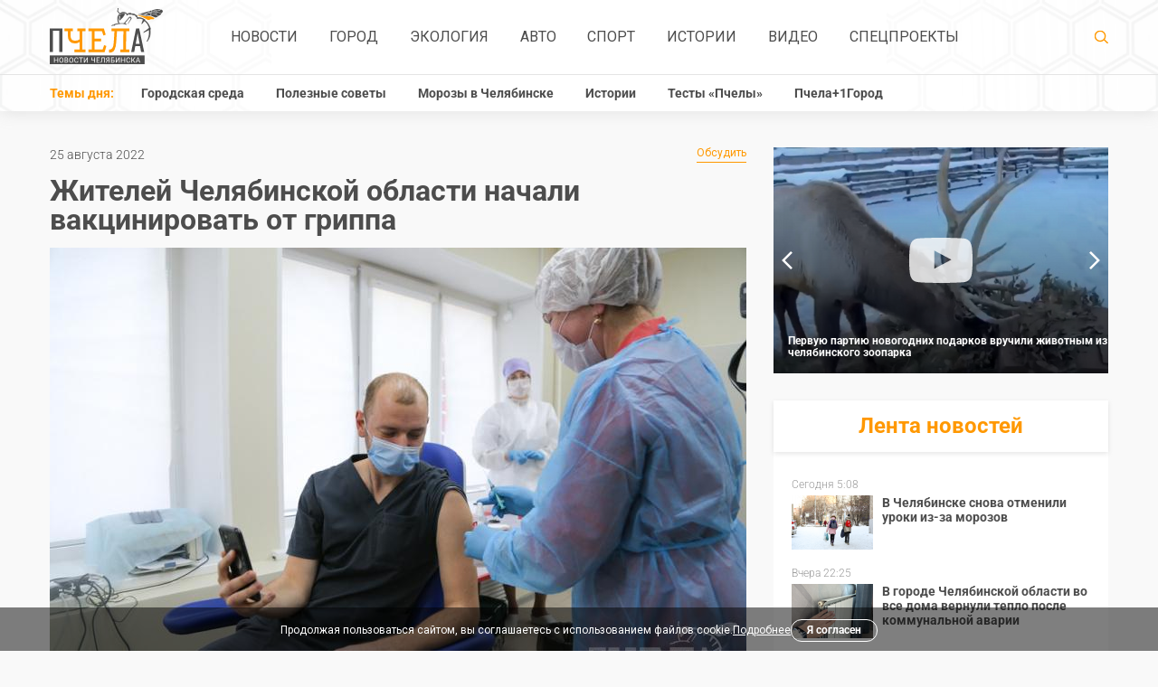

--- FILE ---
content_type: text/html; charset=UTF-8
request_url: https://pchela.news/news/detail/24499
body_size: 13732
content:
<!DOCTYPE html><html lang="ru-RU"><head><meta charset="utf-8"><title>
    	
    	    	    	    	
    						
							Жителей Челябинской области начали вакцинировать от гриппа | Pchela.news - Новости в Челябинске
			
					</title><meta name="viewport" content="width=device-width,initial-scale=1"><meta name="title" content=""><meta name="description" content="Вакцина против гриппа уже поступила в регион. В этом году от вируса планируют привить примерно 40% населения. Пройти бесплатную вакцинацию можно в поликлинике по месту прикрепления или в мобильных пунктах торгово-развлекательных комплексов. Об этом сообщили в пресс-службе Министерства здравоохранения Челябинской области."><link  rel="stylesheet" href="https://pchela.news/combine/2b69d31bd0be26a3da48e6e92593b863-1768220114?v=9"><!--[if lt IE 9]><script src="https://cdnjs.cloudflare.com/ajax/libs/html5shiv/3.7.2/html5shiv.min.js"></script><![endif]--><!-- favicon --><link rel="apple-touch-icon" sizes="180x180" href="/apple-touch-icon.png?v=kP3jvnbeLB"><link rel="icon" type="image/png" sizes="32x32" href="/favicon-32x32.png?v=kP3jvnbeLB"><link rel="icon" type="image/png" sizes="16x16" href="/favicon-16x16.png?v=kP3jvnbeLB"><link rel="manifest" href="/site.webmanifest?v=kP3jvnbeLB"><link rel="mask-icon" href="/safari-pinned-tab.svg?v=kP3jvnbeLB" color="#ff9800"><link rel="shortcut icon" href="/favicon.ico?v=kP3jvnbeLB"><meta name="apple-mobile-web-app-title" content="Pchela.News"><meta name="application-name" content="Pchela.News"><meta name="msapplication-TileColor" content="#ffffff"><meta name="theme-color" content="#ffffff"><link rel="canonical" href="https://pchela.news/news/detail/24499" /><!-- for robots --><!-- Allow: /apple-touch-icon.png?v=kP3jvnbeLB --><meta name="keywords" content=""><meta property="og:image" content="https://pchela.news/storage/app/uploads/public/2b4/8b1/546/thumb__770_490_0_0_crop.jpg"><meta property="og:type" content="article" /><meta property="og:title" content="&#x0416;&#x0438;&#x0442;&#x0435;&#x043B;&#x0435;&#x0439;&#x20;&#x0427;&#x0435;&#x043B;&#x044F;&#x0431;&#x0438;&#x043D;&#x0441;&#x043A;&#x043E;&#x0439;&#x20;&#x043E;&#x0431;&#x043B;&#x0430;&#x0441;&#x0442;&#x0438;&#x20;&#x043D;&#x0430;&#x0447;&#x0430;&#x043B;&#x0438;&#x20;&#x0432;&#x0430;&#x043A;&#x0446;&#x0438;&#x043D;&#x0438;&#x0440;&#x043E;&#x0432;&#x0430;&#x0442;&#x044C;&#x20;&#x043E;&#x0442;&#x20;&#x0433;&#x0440;&#x0438;&#x043F;&#x043F;&#x0430;"><meta property="og:url" content="https://pchela.news/news/detail/24499"><meta property="og:description" content="&#x0412;&#x0430;&#x043A;&#x0446;&#x0438;&#x043D;&#x0430;&#x20;&#x043F;&#x0440;&#x043E;&#x0442;&#x0438;&#x0432;&#x20;&#x0433;&#x0440;&#x0438;&#x043F;&#x043F;&#x0430;&#x20;&#x0443;&#x0436;&#x0435;&#x20;&#x043F;&#x043E;&#x0441;&#x0442;&#x0443;&#x043F;&#x0438;&#x043B;&#x0430;&#x20;&#x0432;&#x20;&#x0440;&#x0435;&#x0433;&#x0438;&#x043E;&#x043D;.&#x20;&#x0412;&#x20;&#x044D;&#x0442;&#x043E;&#x043C;&#x20;&#x0433;&#x043E;&#x0434;&#x0443;&#x20;&#x043E;&#x0442;&#x20;&#x0432;&#x0438;&#x0440;&#x0443;&#x0441;&#x0430;&#x20;&#x043F;&#x043B;&#x0430;&#x043D;&#x0438;&#x0440;&#x0443;&#x044E;&#x0442;&#x20;&#x043F;&#x0440;&#x0438;&#x0432;&#x0438;&#x0442;&#x044C;&#x20;&#x043F;&#x0440;&#x0438;&#x043C;&#x0435;&#x0440;&#x043D;&#x043E;&#x20;40&#x25;&#x20;&#x043D;&#x0430;&#x0441;&#x0435;&#x043B;&#x0435;&#x043D;&#x0438;&#x044F;.&#x20;&#x041F;&#x0440;&#x043E;&#x0439;&#x0442;&#x0438;&#x20;&#x0431;&#x0435;&#x0441;&#x043F;&#x043B;&#x0430;&#x0442;&#x043D;&#x0443;&#x044E;&#x20;&#x0432;&#x0430;&#x043A;&#x0446;&#x0438;&#x043D;&#x0430;&#x0446;&#x0438;&#x044E;&#x20;&#x043C;&#x043E;&#x0436;&#x043D;&#x043E;&#x20;&#x0432;&#x20;&#x043F;&#x043E;&#x043B;&#x0438;&#x043A;&#x043B;&#x0438;&#x043D;&#x0438;&#x043A;&#x0435;&#x20;&#x043F;&#x043E;&#x20;&#x043C;&#x0435;&#x0441;&#x0442;&#x0443;&#x20;&#x043F;&#x0440;&#x0438;&#x043A;&#x0440;&#x0435;&#x043F;&#x043B;&#x0435;&#x043D;&#x0438;&#x044F;&#x20;&#x0438;&#x043B;&#x0438;&#x20;&#x0432;&#x20;&#x043C;&#x043E;&#x0431;&#x0438;&#x043B;&#x044C;&#x043D;&#x044B;&#x0445;&#x20;&#x043F;&#x0443;&#x043D;&#x043A;&#x0442;&#x0430;&#x0445;&#x20;&#x0442;&#x043E;&#x0440;&#x0433;&#x043E;&#x0432;&#x043E;-&#x0440;&#x0430;&#x0437;&#x0432;&#x043B;&#x0435;&#x043A;&#x0430;&#x0442;&#x0435;&#x043B;&#x044C;&#x043D;&#x044B;&#x0445;&#x20;&#x043A;&#x043E;&#x043C;&#x043F;&#x043B;&#x0435;&#x043A;&#x0441;&#x043E;&#x0432;.&#x20;&#x041E;&#x0431;&#x20;&#x044D;&#x0442;&#x043E;&#x043C;&#x20;&#x0441;&#x043E;&#x043E;&#x0431;&#x0449;&#x0438;&#x043B;&#x0438;&#x20;&#x0432;&#x20;&#x043F;&#x0440;&#x0435;&#x0441;&#x0441;-&#x0441;&#x043B;&#x0443;&#x0436;&#x0431;&#x0435;&#x20;&#x041C;&#x0438;&#x043D;&#x0438;&#x0441;&#x0442;&#x0435;&#x0440;&#x0441;&#x0442;&#x0432;&#x0430;&#x20;&#x0437;&#x0434;&#x0440;&#x0430;&#x0432;&#x043E;&#x043E;&#x0445;&#x0440;&#x0430;&#x043D;&#x0435;&#x043D;&#x0438;&#x044F;&#x20;&#x0427;&#x0435;&#x043B;&#x044F;&#x0431;&#x0438;&#x043D;&#x0441;&#x043A;&#x043E;&#x0439;&#x20;&#x043E;&#x0431;&#x043B;&#x0430;&#x0441;&#x0442;&#x0438;."><meta property="article:author" content="Полина Тиунова"><meta property="article:author" content="Татьяна Тихонова"><meta property="article:tag" content="Медицина"><meta property="article:tag" content="Эпидемия гриппа и ОРВИ"><meta property="article:tag" content="Коронавирус"><meta property="article:tag" content="Вакцинация"><meta property="article:published_time" content="2022-08-25T12:54:00+05:00"><meta property="article:section" content="Город"><meta property="og:locale" content="ru_RU"><meta property="og:site_name" content="Pchela.news"><meta name="mediator_published_time" content="2022-08-25T12:54:00+05:00" /><meta name="mediator" content="24499" /><meta name="mediator_author" content="Полина Тиунова" /><meta name="mediator_author" content="Татьяна Тихонова" /><meta name="mediator_theme" content="" /><meta name="mediator_theme" content="Медицина" /><meta name="mediator_theme" content="Эпидемия гриппа и ОРВИ" /><meta name="mediator_theme" content="Коронавирус" /><meta name="mediator_theme" content="Вакцинация" /><!-- Yandex.Metrika counter --><script type="text/javascript" >
	   (function(m,e,t,r,i,k,a){m[i]=m[i]||function(){(m[i].a=m[i].a||[]).push(arguments)};
	   m[i].l=1*new Date();k=e.createElement(t),a=e.getElementsByTagName(t)[0],k.async=1,k.src=r,a.parentNode.insertBefore(k,a)})
	   (window, document, "script", "https://mc.yandex.ru/metrika/tag.js", "ym");
	
	   ym(51655793, "init", {
	        clickmap:true,
	        trackLinks:true,
	        accurateTrackBounce:true
	   });
	</script><noscript><div><img src="https://mc.yandex.ru/watch/51655793" style="position:absolute; left:-9999px;" alt="" /></div></noscript><!-- /Yandex.Metrika counter --><!--LiveInternet counter--><script type="text/javascript">
			new Image().src = "//counter.yadro.ru/hit?r"+
			escape(document.referrer)+((typeof(screen)=="undefined")?"":
			";s"+screen.width+"*"+screen.height+"*"+(screen.colorDepth?
			screen.colorDepth:screen.pixelDepth))+";u"+escape(document.URL)+
			";h"+escape(document.title.substring(0,150))+
			";"+Math.random();
		</script><!--/LiveInternet--><script type="text/javascript" src="https://code.giraff.io/data/widget-pchelanews.js" async></script><script async src="https://widget.sparrow.ru/js/embed.js"></script><script async src="https://jsn.24smi.net/smi.js"></script></head><body><header class="header"><div class="header-nav"><div class="container"><div class="header-nav__content"><div class="header-nav__logo"><div class="logo"><a class="logo__link" href="/"><img class="logo__img" src="https://pchela.news/themes/bee/assets/img/logo.svg" alt="logo"></a></div></div><!-- Main Menu --><nav class="main-nav"><ul class="main-nav__list"><li class="main-nav__item"><a class="main-nav__link" href="https://pchela.news/news">Новости</a></li><li class="main-nav__item"><a class="main-nav__link" href="https://pchela.news/news/gorod">Город</a></li><li class="main-nav__item"><a class="main-nav__link" href="https://pchela.news/news/ecology">Экология</a></li><li class="main-nav__item"><a class="main-nav__link" href="https://pchela.news/news/auto">Авто</a></li><li class="main-nav__item"><a class="main-nav__link" href="https://pchela.news/news/sport">Спорт</a></li><li class="main-nav__item"><a class="main-nav__link" href="https://pchela.news/news/history">Истории</a></li><li class="main-nav__item"><a class="main-nav__link" href="https://pchela.news/news/video">Видео</a></li><li class="main-nav__item"><a class="main-nav__link" href="https://pchela.news/news/special">Спецпроекты</a></li></nav><div class="header-nav__search"><div class="search"><div class="search__form" action="" method="get"><div class="search__form-wrap"><a class="search__btn" href="https://pchela.news/search"><svg class="icon icon-search search__icon"><use xlink:href="https://pchela.news/themes/bee/assets/img/svg/symbol/sprite.svg#search"></use></svg></a></div></div></div></div></div></div></div><div class="header-bottom"><div class="container"><div class="topics"><div class="topics__title">Темы дня:</div><nav class="topics-nav"><ul class="topics-nav__list"><li class=" topics-nav__item"><a 	                	class="topics-nav__link" href="https://pchela.news/news/tag/gorodskaya-sreda">Городская среда</a></li><li class=" topics-nav__item"><a 	                	class="topics-nav__link" href="https://pchela.news/news/tag/poleznye-sovety">Полезные советы</a></li><li class=" topics-nav__item"><a 	                	class="topics-nav__link" href="https://pchela.news/news/tag/moroz-v-chelyabinske">Морозы в Челябинске</a></li><li class=" topics-nav__item"><a 	                	class="topics-nav__link" href="https://pchela.news/news/tag/istorii">Истории</a></li><li class=" topics-nav__item"><a 	                	class="topics-nav__link" href="https://pchela.news/news/tag/testy">Тесты «Пчелы»</a></li><li class=" topics-nav__item"><a  target="_blank" 	                	class="topics-nav__link" href="https://poleznygorod.pchela.news">Пчела+1Город</a></li></ul></nav><nav class="
            	            		topics-drop-menu
            	            		"><svg class="icon icon-more topics-drop-menu__icon"><use xlink:href="https://pchela.news/themes/bee/assets/img/svg/symbol/sprite.svg#more"></use></svg><ul class="topics-drop-menu__list"><li class="topics-drop-menu__item"><a                 	class="topics-drop-menu__link" href="https://pchela.news/news/tag/testy">Тесты «Пчелы»</a></li><li class="topics-drop-menu__item"><a  target="_blank"                 	class="topics-drop-menu__link" href="https://poleznygorod.pchela.news">Пчела+1Город</a></li></ul></nav></div></div></div></header><header class="header-mobile"><div class="mobile-nav"><div class="mobile-nav__header"><div class="mobile-nav__header-top"><span class="mobile-nav__close"></span></div></div><nav class="mobile-nav__body"><ul class="mobile-nav__list"><li class="main-nav__item"><li class="mobile-nav__item"><a class="mobile-nav__link" href="https://pchela.news/news">Новости</a></li></li><li class="main-nav__item"><li class="mobile-nav__item"><a class="mobile-nav__link" href="https://pchela.news/news/gorod">Город</a></li></li><li class="main-nav__item"><li class="mobile-nav__item"><a class="mobile-nav__link" href="https://pchela.news/news/ecology">Экология</a></li></li><li class="main-nav__item"><li class="mobile-nav__item"><a class="mobile-nav__link" href="https://pchela.news/news/auto">Авто</a></li></li><li class="main-nav__item"><li class="mobile-nav__item"><a class="mobile-nav__link" href="https://pchela.news/news/sport">Спорт</a></li></li><li class="main-nav__item"><li class="mobile-nav__item"><a class="mobile-nav__link" href="https://pchela.news/news/history">Истории</a></li></li><li class="main-nav__item"><li class="mobile-nav__item"><a class="mobile-nav__link" href="https://pchela.news/news/video">Видео</a></li></li><li class="main-nav__item"><li class="mobile-nav__item"><a class="mobile-nav__link" href="https://pchela.news/news/special">Спецпроекты</a></li></li></ul></nav><div class="mobile-nav__footer"><div class="mobile-nav__footer-title">Темы дня:</div><ul class="mobile-nav__footer-list"><li class=" mobile-nav__footer-item"><a  	            	class="mobile-nav__footer-link" href="https://pchela.news/news/tag/gorodskaya-sreda">Городская среда</a></li><li class=" mobile-nav__footer-item"><a  	            	class="mobile-nav__footer-link" href="https://pchela.news/news/tag/poleznye-sovety">Полезные советы</a></li><li class=" mobile-nav__footer-item"><a  	            	class="mobile-nav__footer-link" href="https://pchela.news/news/tag/moroz-v-chelyabinske">Морозы в Челябинске</a></li><li class=" mobile-nav__footer-item"><a  	            	class="mobile-nav__footer-link" href="https://pchela.news/news/tag/istorii">Истории</a></li><li class=" mobile-nav__footer-item"><a  	            	class="mobile-nav__footer-link" href="https://pchela.news/news/tag/testy">Тесты «Пчелы»</a></li><li class=" mobile-nav__footer-item"><a   target="_blank" 	            	class="mobile-nav__footer-link" href="https://poleznygorod.pchela.news">Пчела+1Город</a></li></ul></div><ul class="mobile-nav__list"></ul></div><div class="container"><div class="header-mobile__content"><div class="header-mobile__menu"><div class="burger"><svg class="icon icon-burger burger__icon"><use xlink:href="https://pchela.news/themes/bee/assets/img/svg/symbol/sprite.svg#burger"></use></svg></div></div><div class="logo logo--mobile"><a class="logo__link" href="/"><img class="logo__img" src="https://pchela.news/themes/bee/assets/img/logo-mobile.svg" alt="logo"></a></div><div class="search search--mobile"><form class="search__form"><div class="search__form-wrap"><a class="search__btn" href="https://pchela.news/search"><svg class="icon icon-search search__icon"><use xlink:href="https://pchela.news/themes/bee/assets/img/svg/symbol/sprite.svg#search"></use></svg></a></div></form></div></div></div></header><script
  src="https://code.jquery.com/jquery-3.3.1.min.js"
  integrity="sha256-FgpCb/KJQlLNfOu91ta32o/NMZxltwRo8QtmkMRdAu8="
  crossorigin="anonymous"></script><script async type="text/javascript" src="https://vk.com/js/api/share.js?93" charset="windows-1251"></script><script async src="https://cdnjs.cloudflare.com/ajax/libs/jquery.waitforimages/1.5.0/jquery.waitforimages.min.js"></script><main class="main"><div class="container"><div class="main-block"><section class="main-block__content"><div class="news-detail"><div class="news-detail__info"><div class="news-detail__info-wrap"><div class="news-detail__date">25 августа 2022</div></div><a class="discussion-link" href="#comments">Обсудить<span
                                class="discussion-link__count"></span></a></div><h1 class="news-detail__title">Жителей Челябинской области начали вакцинировать от гриппа
                                            </h1><span class="news-detail__img-wrap"><img class="news-detail__img"
                                src="https://pchela.news/storage/app/uploads/public/696/f67/1bc/696f671bc6061914856579.jpeg"
                                alt="img" fetchpriority="high"></span><div class="news-detail__main"><div class="news-detail__acide"><ul class="social-list fixed-block"><li class="social-list__item"><a class="social-list__link" target="_blank"
                                        href="https://vk.com/share.php?title=Жителей Челябинской области начали вакцинировать от гриппа&image=https://pchela.news/storage/app/uploads/public/2b4/8b1/546/thumb__770_490_0_0_crop.jpg&url=https://pchela.news/news/detail/24499"><i class="social-list-icon social-list-icon--vk"></i></a></li><li class="social-list__item"><a class="social-list__link" target="_blank"
                                        href="https://connect.ok.ru/offer?title=Жителей Челябинской области начали вакцинировать от гриппа&imageUrl=https://pchela.news/storage/app/uploads/public/2b4/8b1/546/thumb__770_490_0_0_crop.jpg&url=https://pchela.news/news/detail/24499"><i class="social-list-icon social-list-icon--ok"></i></a></li></ul></div><div class="news-detail__content"><h5 class="news-detail__subtitle">
                                Вакцина против гриппа уже поступила в регион. В этом году от вируса планируют привить примерно 40% населения. Пройти бесплатную вакцинацию можно в поликлинике по месту прикрепления или в мобильных пунктах торгово-развлекательных комплексов. Об этом сообщили в пресс-службе Министерства здравоохранения Челябинской области.
                            </h5><div class="js-mediator-article"><p>Как уточнили в Минздраве, в медицинские организации с Областного аптечного склада отгрузили около 543 тысяч доз вакцины от гриппа («Ультрикс Квадри» и «Совигрип») для взрослых и более 167 тысяч доз для детей («Ультрикс Квадри»).</p><p>В ближайшие выходные, 27 и 28 августа, жители смогут поставить прививки в ТРК «Алмаз» (c 10 до 14 часов) в специальном развёрнутом мобильном пункте.</p><p>По прогнозам экспертов, грипп в этом году может быть более активным, чем в 2021-м</p><blockquote><p>— Грипп является вакциноуправляемой инфекцией. Эффективность вакцины несравнимо выше всех неспецифических медицинских препаратов, которые можно принимать в течение зимних месяцев. Например, иммуномодуляторов и витаминов, — прокомментировала главный врач Челябинского областного центра общественного здоровья и медицинской профилактики Ольга Агеева. — Вакцинация рекомендуется всем группам населения, но особенно показана детям с 6 месяцев, людям, страдающим хроническими заболеваниями, беременным, а также лицам из групп профессионального риска — медицинским работникам, учителям, студентам, работникам сферы обслуживания и транспорта.</p></blockquote><p>Помимо сезонных вирусов и простуды, в Челябинской области растёт заболеваемость коронавирусной инфекцией.</p><p>В связи с этим в областном Минздраве напомнили о необходимости ревакцинации. В некоторых городах региона <a href="https://pchela.news/news/detail/24292">возобновили</a> работу прививочных пунктов в ТРК, а также создания дополнительных пунктов с отдельными входами при больницах и поликлиниках.</p></div><div class="news-detail-img__wrap"><div class="news-detail-img__wrap-inner"><div class="news-detail-img__info"><div class="news-detail-img__title">Автор:</div><div class="news-detail-img__description">
                                                                                        Полина Тиунова
                                                                                    </div></div><div class="news-detail-img__info"><div class="news-detail-img__title">Фото:</div><div class="news-detail-img__description">
                                                                                        Татьяна Тихонова
                                                                                    </div></div><div class="news-detail-img__info news-detail-img__info--tags"><div class="news-detail-img__info-inner"><a class="news-detail-img__link"
                                                href="https://pchela.news/news/tag/meditsina">#Медицина</a><a class="news-detail-img__link"
                                                href="https://pchela.news/news/tag/epidemiya-grippa-i-orvi">#Эпидемия гриппа и ОРВИ</a><a class="news-detail-img__link"
                                                href="https://pchela.news/news/tag/koronavirus">#Коронавирус</a><a class="news-detail-img__link"
                                                href="https://pchela.news/news/tag/vaktsinatsiya">#Вакцинация</a></div><a class="discussion-link" href="#comments">Обсудить<span
                                                class="discussion-link__count"></span></a></div></div></div><ul class="social-list social-list--mobile"><li class="social-list__item"><a class="social-list__link" target="_about"
                                        href="https://vk.com/share.php?title=Жителей Челябинской области начали вакцинировать от гриппа&image=https://pchela.news/storage/app/uploads/public/2b4/8b1/546/thumb__770_490_0_0_crop.jpg&url=https://pchela.news/news/detail/24499"><i class="social-list-icon social-list-icon--vk"></i></a></li><li class="social-list__item"><a class="social-list__link" target="_about"
                                        href="https://connect.ok.ru/offer?title=Жителей Челябинской области начали вакцинировать от гриппа&imageUrl=https://pchela.news/storage/app/uploads/public/2b4/8b1/546/thumb__770_490_0_0_crop.jpg&url=https://pchela.news/news/detail/24499"><i class="social-list-icon social-list-icon--ok"></i></a></li></ul></div></div></div><div style="margin-top: 1rem; margin-bottom: 2rem; padding: 10px;background-color:#28a8ea; font-family: Roboto, Arial, sans-serif;font-weight:600;letter-spacing: 0.2px;"><a href="https://t.me/pchelanews" target="_blank" title="Подписаться на Telegram" style="color:white; display:flex;justify-content: center;text-decoration: none; align-items: center;"><svg width="36" height="36" viewBox="0 0 1000 1000" version="1.1" xmlns="http://www.w3.org/2000/svg" xmlns:xlink="http://www.w3.org/1999/xlink" style="flex-shrink: 0; padding-right:3px"><g stroke="none" stroke-width="1" fill="none" fill-rule="evenodd"><path d="M226.328419,494.722069 C372.088573,431.216685 469.284839,389.350049 517.917216,369.122161 C656.772535,311.36743 685.625481,301.334815 704.431427,301.003532 C708.567621,300.93067 717.815839,301.955743 723.806446,306.816707 C728.864797,310.92121 730.256552,316.46581 730.922551,320.357329 C731.588551,324.248848 732.417879,333.113828 731.758626,340.040666 C724.234007,419.102486 691.675104,610.964674 675.110982,699.515267 C668.10208,736.984342 654.301336,749.547532 640.940618,750.777006 C611.904684,753.448938 589.856115,731.588035 561.733393,713.153237 C517.726886,684.306416 492.866009,666.349181 450.150074,638.200013 C400.78442,605.66878 432.786119,587.789048 460.919462,558.568563 C468.282091,550.921423 596.21508,434.556479 598.691227,424.000355 C599.00091,422.680135 599.288312,417.758981 596.36474,415.160431 C593.441168,412.561881 589.126229,413.450484 586.012448,414.157198 C581.598758,415.158943 511.297793,461.625274 375.109553,553.556189 C355.154858,567.258623 337.080515,573.934908 320.886524,573.585046 C303.033948,573.199351 268.692754,563.490928 243.163606,555.192408 C211.851067,545.013936 186.964484,539.632504 189.131547,522.346309 C190.260287,513.342589 202.659244,504.134509 226.328419,494.722069 Z" fill="#FFFFFF"></path></g></svg><div style="font-size: 1rem; line-height: 1.2;">
							Подписывайтесь в Telegram
						</div></a></div><div class="news-theme"><div class="news-theme__title">Выбор редактора по теме:</div><ul class="news-theme-slider"><li class="news-theme-slider__item"><img src="https://pchela.news/storage/app/uploads/public/532/c74/bda/thumb__180_260_0_0_crop.jpg"
                                alt="img" class="news-theme-slider__img" loading="lazy" decoding="async"><a class="news-theme-slider__link"
                                href="https://pchela.news/news/detail/23852?utm_source=internal&utm_medium=announce&utm_campaign=related&utm_content=23852"><span class="news-theme-slider__title">
                                    Из-за новых подвидов штамма «Омикрон» в России выросла заболеваемость ковидом
                                </span></a></li></ul></div><div class="info-line info-line--big"><div class="info-line__content"><div class="info-line__description"><div class="info-line__text open-modal">
                                Отправьте свою новость в редакцию, расскажите о проблеме
                                или подкиньте идею для публикации. Присылайте свои фото и видео!
                            </div></div><a class="btn btn--white open-modal" href="javascript:void(0);">Отправьте новость</a></div></div><div style="margin-bottom: 2rem"><div id="grf_pchelanews"></div></div><div class="yandex-rtb"><!-- Yandex.RTB R-A-355873-1 --><div id="yandex_rtb_R-A-355873-1"></div><script type="text/javascript">
                        (function (w, d, n, s, t) {
                            w[n] = w[n] || [];
                            w[n].push(function () {
                                Ya.Context.AdvManager.render({
                                    blockId: "R-A-355873-1",
                                    renderTo: "yandex_rtb_R-A-355873-1",
                                    async: true
                                });
                            });
                            t = d.getElementsByTagName("script")[0];
                            s = d.createElement("script");
                            s.type = "text/javascript";
                            s.src = "//an.yandex.ru/system/context.js";
                            s.async = true;
                            t.parentNode.insertBefore(s, t);
                        })(this, this.document, "yandexContextAsyncCallbacks");
                    </script></div><div style="margin-top: 1rem"><div class="smi24__informer smi24__auto" data-smi-blockid="30412"></div><div class="smi24__informer smi24__auto" data-smi-blockid="30411"></div><script>(window.smiq = window.smiq || []).push({});</script><script type="text/javascript" data-key="60ee384f71a05167f32545420316582c">
				    	(function(w, a) {
				        	(w[a] = w[a] || []).push({
		        		    	'script_key': '60ee384f71a05167f32545420316582c',
			            		'settings': {
					                'sid': 11553
					            }
		    			    });
				        	if(window['_Sparrow_embed']){
					         window['_Sparrow_embed'].initWidgets();
			    		    } 
					    })(window, '_sparrow_widgets');
					</script></div><div class="news-theme-same"><a href="/news/?utm_source=internal&utm_medium=announce&utm_campaign=readalso&utm_content=more"
                        class="btn btn--center" style="max-width: 160px">Больше новостей</a></div><div id="comments"><form class="form" data-request="onInsertComment" data-request-update="'comments.htm':'#comments'" method="POST"><h3 class="form__title">Оставить комментарий</h3><input name="author" class="form__input" type="text" placeholder="Имя"><textarea name="comment" class="form__textarea" placeholder="Комментарий"></textarea><div class="form__capcha-block"><div class="g-recaptcha" data-callback="recaptchaCallback" data-sitekey="6LcHVIAUAAAAAMHfy8a-hdHI64_Xx-m0DePwo50e"></div><script type="text/javascript" src="https://www.google.com/recaptcha/api.js?hl=ru"></script></div><button class="btn btn--center">Отправить</button><span class="form__text">
      	Нажимая кнопку «Отправить», вы даёте <a href="/pages/approval">согласие на обработку персональных данных</a> в соответствии с <a href="/pages/policy">«Политикой обработки персональных данных»</a>.
      	<br><br>
      	
        Опубликованные сообщения являются частными мнениями лиц,
         их написавших. Редакция сайта за размещенные сообщения 
        ответственности не несет.</span></form></div></section><section class="main-block__acide"><div class="main-block__media"><div class="main-block__media-list"><!-- Видео дня --><li class="main-block__media-item"><!-- <div class="main-block__media-title">Видео дня</div> --><div class="main-block__media-slider" id="dayVideo"><div class="main-block__media-slider-item"><div class="main-block__media-slider-bg"><!-- 	<div class="pretty-embed"  ></div> --><img
		  							data-pe-fitvids="true"
		  							data-pe-videoid="https://vkvideo.ru/video-175396394_456242397"
		  									  								src="https://pchela.news/storage/app/uploads/public/e79/ab3/3f2/thumb__370_250_0_0_crop.jpg"
		  									  							alt="pic" class="main-block__media-slider-img" loading="lazy" decoding="async"></div><a class="ap-dm-expand" href="https://pchela.news/news/detail/48489" data-caption="Первую партию новогодних подарков вручили животным из челябинского зоопарка"></a><div class="ap-dm-left"><h2><a href="https://pchela.news/news/detail/48489">
											Первую партию новогодних подарков вручили животным из челябинского зоопарка
										</a></h2><div class="ap-dm-author">
									Автор: </strong>Челябинский зоопарк/Vk.com</strong></div><!-- 								<a class="ap-dm-look" href="https://pchela.news/news/detail/48489">Смотреть</a>
								 --></div><div class="ap-dm-right"><div class="ap-share-buttons"><a class="ap-dm-share-vk" href="https://vk.com/share.php?url=https://pchela.news/storage/app/media/2026/01/09/20260119-120531-md-fBIq.jpg"target="_blank"></a><a class="ap-dm-share-twit" href="javascript:;"target="_blank"></a><a class="ap-dm-share-fb" href="javascript:;"target="_blank"></a><a class="ap-dm-share-ok" href="https://connect.ok.ru/offer?url=https://pchela.news/storage/app/media/2026/01/09/20260119-120531-md-fBIq.jpg"target="_blank"></a></div><a class="ap-dm-share" href="javascript:;">Поделиться</a></div></div><div class="main-block__media-slider-item"><div class='aplus-lazy-slide' style="display:none"><script type="text/plain"><div class="main-block__media-slider-bg"><!-- 	<div class="pretty-embed"  ></div> --><img
		  							data-pe-fitvids="true"
		  							data-pe-videoid="175396394_456242383"
		  									  								src="https://pchela.news/storage/app/uploads/public/e8e/fc8/8ea/thumb__370_250_0_0_crop.jpg"
		  									  							alt="pic" class="main-block__media-slider-img" loading="lazy" decoding="async"></div><a class="ap-dm-expand" href="https://pchela.news/news/detail/48432" data-caption="Как символы года живут свою лучшую зимнюю жизнь, показали в челябинском зоопарке"></a><div class="ap-dm-left"><h2><a href="https://pchela.news/news/detail/48432">
											Как символы года живут свою лучшую зимнюю жизнь, показали в челябинском зоопарке
										</a></h2><div class="ap-dm-author">
									Автор: </strong>Челябинский зоопарк/Vk.com</strong></div><!-- 								<a class="ap-dm-look" href="https://pchela.news/news/detail/48432">Смотреть</a>
								 --></div><div class="ap-dm-right"><div class="ap-share-buttons"><a class="ap-dm-share-vk" href="https://vk.com/share.php?url=https://pchela.news/storage/app/media/2026/01/01/20260101-162552-md-YUsU.jpg"target="_blank"></a><a class="ap-dm-share-twit" href="javascript:;"target="_blank"></a><a class="ap-dm-share-fb" href="javascript:;"target="_blank"></a><a class="ap-dm-share-ok" href="https://connect.ok.ru/offer?url=https://pchela.news/storage/app/media/2026/01/01/20260101-162552-md-YUsU.jpg"target="_blank"></a></div><a class="ap-dm-share" href="javascript:;">Поделиться</a></div></script></div></div><div class="main-block__media-slider-item"><div class='aplus-lazy-slide' style="display:none"><script type="text/plain"><div class="main-block__media-slider-bg"><!-- 	<div class="pretty-embed"  ></div> --><img
		  							data-pe-fitvids="true"
		  							data-pe-videoid="175396394_456242379?t=2m8s"
		  									  								src="https://pchela.news/storage/app/uploads/public/048/61d/d96/thumb__370_250_0_0_crop.jpg"
		  									  							alt="pic" class="main-block__media-slider-img" loading="lazy" decoding="async"></div><a class="ap-dm-expand" href="https://pchela.news/news/detail/48378" data-caption="Челябинцев пригласили купить новогодние подарки, сделанные людьми с инвалидностью"></a><div class="ap-dm-left"><h2><a href="https://pchela.news/news/detail/48378">
											Челябинцев пригласили купить новогодние подарки, сделанные людьми с инвалидностью
										</a></h2><div class="ap-dm-author">
									Автор: </strong>Михаил Сивриков</strong></div><!-- 								<a class="ap-dm-look" href="https://pchela.news/news/detail/48378">Смотреть</a>
								 --></div><div class="ap-dm-right"><div class="ap-share-buttons"><a class="ap-dm-share-vk" href="https://vk.com/share.php?url=https://pchela.news/storage/app/media/2025/12/29/negozio/20251229-123849-karina-fdLX.jpg"target="_blank"></a><a class="ap-dm-share-twit" href="javascript:;"target="_blank"></a><a class="ap-dm-share-fb" href="javascript:;"target="_blank"></a><a class="ap-dm-share-ok" href="https://connect.ok.ru/offer?url=https://pchela.news/storage/app/media/2025/12/29/negozio/20251229-123849-karina-fdLX.jpg"target="_blank"></a></div><a class="ap-dm-share" href="javascript:;">Поделиться</a></div></script></div></div><div class="main-block__media-slider-item"><div class='aplus-lazy-slide' style="display:none"><script type="text/plain"><div class="main-block__media-slider-bg"><!-- 	<div class="pretty-embed"  ></div> --><img
		  							data-pe-fitvids="true"
		  							data-pe-videoid="175396394_456242353"
		  									  								src="https://pchela.news/storage/app/uploads/public/019/f64/4b0/thumb__370_250_0_0_crop.jpg"
		  									  							alt="pic" class="main-block__media-slider-img" loading="lazy" decoding="async"></div><a class="ap-dm-expand" href="https://pchela.news/news/detail/48099" data-caption="Челябинск выиграл звание «Культурная столица России — 2027»"></a><div class="ap-dm-left"><h2><a href="https://pchela.news/news/detail/48099">
											Челябинск выиграл звание «Культурная столица России — 2027»
										</a></h2><div class="ap-dm-author">
									Автор: </strong>Алексей Текслер</strong></div><!-- 								<a class="ap-dm-look" href="https://pchela.news/news/detail/48099">Смотреть</a>
								 --></div><div class="ap-dm-right"><div class="ap-share-buttons"><a class="ap-dm-share-vk" href="https://vk.com/share.php?url=https://pchela.news/storage/app/media/2025/12/15/20251215-092517-karina-Csxl.jpg"target="_blank"></a><a class="ap-dm-share-twit" href="javascript:;"target="_blank"></a><a class="ap-dm-share-fb" href="javascript:;"target="_blank"></a><a class="ap-dm-share-ok" href="https://connect.ok.ru/offer?url=https://pchela.news/storage/app/media/2025/12/15/20251215-092517-karina-Csxl.jpg"target="_blank"></a></div><a class="ap-dm-share" href="javascript:;">Поделиться</a></div></script></div></div><div class="main-block__media-slider-item"><div class='aplus-lazy-slide' style="display:none"><script type="text/plain"><div class="main-block__media-slider-bg"><!-- 	<div class="pretty-embed"  ></div> --><img
		  							data-pe-fitvids="true"
		  							data-pe-videoid="175396394_456242348"
		  									  								src="https://pchela.news/storage/app/uploads/public/e45/29c/8ff/thumb__370_250_0_0_crop.jpg"
		  									  							alt="pic" class="main-block__media-slider-img" loading="lazy" decoding="async"></div><a class="ap-dm-expand" href="https://pchela.news/news/detail/48049" data-caption="«Опасная» росомаха станцевала зимний брейк-данс в челябинском зоопарке"></a><div class="ap-dm-left"><h2><a href="https://pchela.news/news/detail/48049">
											«Опасная» росомаха станцевала зимний брейк-данс в челябинском зоопарке
										</a></h2><div class="ap-dm-author">
									Автор: </strong>Челябинский зоопарк/Vk.com</strong></div><!-- 								<a class="ap-dm-look" href="https://pchela.news/news/detail/48049">Смотреть</a>
								 --></div><div class="ap-dm-right"><div class="ap-share-buttons"><a class="ap-dm-share-vk" href="https://vk.com/share.php?url=https://pchela.news/storage/app/media/2025/12/11/20251211-163117-md-YOeZ.jpg"target="_blank"></a><a class="ap-dm-share-twit" href="javascript:;"target="_blank"></a><a class="ap-dm-share-fb" href="javascript:;"target="_blank"></a><a class="ap-dm-share-ok" href="https://connect.ok.ru/offer?url=https://pchela.news/storage/app/media/2025/12/11/20251211-163117-md-YOeZ.jpg"target="_blank"></a></div><a class="ap-dm-share" href="javascript:;">Поделиться</a></div></script></div></div></div><!-- <div class="main-block__media-nav main-block__media-nav--video" id="dayVideoNav"><div class="main-block__media-nav-item"><div class="main-block__media-slider-bg"><iframe width="100%" height="100%"src="https://www.youtube.com/embed/https://vkvideo.ru/video-175396394_456242397"></iframe></div></div><div class="main-block__media-nav-item"><div class="main-block__media-slider-bg"><iframe width="100%" height="100%"src="https://www.youtube.com/embed/175396394_456242383"></iframe></div></div><div class="main-block__media-nav-item"><div class="main-block__media-slider-bg"><iframe width="100%" height="100%"src="https://www.youtube.com/embed/175396394_456242379?t=2m8s"></iframe></div></div><div class="main-block__media-nav-item"><div class="main-block__media-slider-bg"><iframe width="100%" height="100%"src="https://www.youtube.com/embed/175396394_456242353"></iframe></div></div><div class="main-block__media-nav-item"><div class="main-block__media-slider-bg"><iframe width="100%" height="100%"src="https://www.youtube.com/embed/175396394_456242348"></iframe></div></div></div> --></li></div></div><div class="news-feed"><h5 class="news-feed__title">Лента новостей</h5><div class="news-feed__content"><ul class="news-feed__list"><li class="news-feed__item"><a class="news-link"
                        href="https://pchela.news/news/detail/48756?utm_source=internal&utm_medium=announce&utm_campaign=lenta&utm_content=48756"></a><time class="news-feed__date"
                        datetime="Сегодня 5:08">Сегодня 5:08</time><div class="news-feed__info"><img class="news-feed__img"
                            src="https://pchela.news/storage/app/uploads/public/fdc/d4a/64f/thumb__90_60_0_0_crop.png"
                            alt="img" loading="lazy" decoding="async"><div class="news-feed__description">В Челябинске снова отменили уроки из-за морозов</div></div></li><li class="news-feed__item"><a class="news-link"
                        href="https://pchela.news/news/detail/48758?utm_source=internal&utm_medium=announce&utm_campaign=lenta&utm_content=48758"></a><time class="news-feed__date"
                        datetime="Вчера 22:25">Вчера 22:25</time><div class="news-feed__info"><img class="news-feed__img"
                            src="https://pchela.news/storage/app/uploads/public/1da/e57/47f/thumb__90_60_0_0_crop.png"
                            alt="img" loading="lazy" decoding="async"><div class="news-feed__description">В городе Челябинской области во все дома вернули тепло после коммунальной аварии</div></div></li><div id="R-A-355873-2" class="aside-banner"><!-- Yandex.RTB R-A-355873-2 --><div id="yandex_rtb_R-A-355873-2"></div><script type="text/javascript">
                        (function (w, d, n, s, t) {
                            w[n] = w[n] || [];
                            w[n].push(function () {
                                Ya.Context.AdvManager.render({
                                    blockId: "R-A-355873-2",
                                    renderTo: "yandex_rtb_R-A-355873-2",
                                    async: true
                                });
                            });
                            t = d.getElementsByTagName("script")[0];
                            s = d.createElement("script");
                            s.type = "text/javascript";
                            s.src = "//an.yandex.ru/system/context.js";
                            s.async = true;
                            t.parentNode.insertBefore(s, t);
                        })(this, this.document, "yandexContextAsyncCallbacks");
                    </script></div><li class="news-feed__item"><a class="news-link"
                        href="https://pchela.news/news/detail/48755?utm_source=internal&utm_medium=announce&utm_campaign=lenta&utm_content=48755"></a><time class="news-feed__date"
                        datetime="Вчера 20:48">Вчера 20:48</time><div class="news-feed__info"><img class="news-feed__img"
                            src="https://pchela.news/storage/app/uploads/public/d45/c67/d59/thumb__90_60_0_0_crop.png"
                            alt="img" loading="lazy" decoding="async"><div class="news-feed__description">В Челябинской области бесправника арестовали за гибель сына в ДТП</div></div></li><li class="news-feed__item"><a class="news-link"
                        href="https://pchela.news/news/detail/48754?utm_source=internal&utm_medium=announce&utm_campaign=lenta&utm_content=48754"></a><time class="news-feed__date"
                        datetime="Вчера 19:25">Вчера 19:25</time><div class="news-feed__info"><img class="news-feed__img"
                            src="https://pchela.news/storage/app/uploads/public/b09/730/7f2/thumb__90_60_0_0_crop.png"
                            alt="img" loading="lazy" decoding="async"><div class="news-feed__description">Следователи завели дело из-за отсутствия отопления в городе Челябинской области</div></div></li><li class="news-feed__item"><a class="news-link"
                        href="https://pchela.news/news/detail/48753?utm_source=internal&utm_medium=announce&utm_campaign=lenta&utm_content=48753"></a><time class="news-feed__date"
                        datetime="Вчера 18:27">Вчера 18:27</time><div class="news-feed__info"><img class="news-feed__img"
                            src="https://pchela.news/storage/app/uploads/public/54d/2ae/1d8/thumb__90_60_0_0_crop.png"
                            alt="img" loading="lazy" decoding="async"><div class="news-feed__description">Скончался бывший вице-губернатор Челябинской области</div></div></li><li class="news-feed__item"><a class="news-link"
                        href="https://pchela.news/news/detail/48752?utm_source=internal&utm_medium=announce&utm_campaign=lenta&utm_content=48752"></a><time class="news-feed__date"
                        datetime="Вчера 18:05">Вчера 18:05</time><div class="news-feed__info"><img class="news-feed__img"
                            src="https://pchela.news/storage/app/uploads/public/81e/121/15f/thumb__90_60_0_0_crop.png"
                            alt="img" loading="lazy" decoding="async"><div class="news-feed__description">Режим НМУ в Челябинской области продлили ещё на трое суток</div></div></li><li class="news-feed__item"><a class="news-link"
                        href="https://pchela.news/news/detail/48751?utm_source=internal&utm_medium=announce&utm_campaign=lenta&utm_content=48751"></a><time class="news-feed__date"
                        datetime="Вчера 17:54">Вчера 17:54</time><div class="news-feed__info"><img class="news-feed__img"
                            src="https://pchela.news/storage/app/uploads/public/a6a/35a/df5/thumb__90_60_0_0_crop.png"
                            alt="img" loading="lazy" decoding="async"><div class="news-feed__description">Вузы Челябинской области готовятся к кампании-2026: больше бюджетных мест и ставка на инженеров</div></div></li><li class="news-feed__item"><a class="news-link"
                        href="https://pchela.news/news/detail/48749?utm_source=internal&utm_medium=announce&utm_campaign=lenta&utm_content=48749"></a><time class="news-feed__date"
                        datetime="Вчера 17:06">Вчера 17:06</time><div class="news-feed__info"><img class="news-feed__img"
                            src="https://pchela.news/storage/app/uploads/public/8ca/1cd/6cf/thumb__90_60_0_0_crop.png"
                            alt="img" loading="lazy" decoding="async"><div class="news-feed__description">ЦКС включили в федеральный список лучших работодателей</div></div></li><li class="news-feed__item"><a class="news-link"
                        href="https://pchela.news/news/detail/48750?utm_source=internal&utm_medium=announce&utm_campaign=lenta&utm_content=48750"></a><time class="news-feed__date"
                        datetime="Вчера 16:54">Вчера 16:54</time><div class="news-feed__info"><img class="news-feed__img"
                            src="https://pchela.news/storage/app/uploads/public/125/c60/65f/thumb__90_60_0_0_crop.png"
                            alt="img" loading="lazy" decoding="async"><div class="news-feed__description">Уголовное дело завели после нападения собаки на челябинку</div></div></li><li class="news-feed__item"><a class="news-link"
                        href="https://pchela.news/news/detail/48748?utm_source=internal&utm_medium=announce&utm_campaign=lenta&utm_content=48748"></a><time class="news-feed__date"
                        datetime="Вчера 16:20">Вчера 16:20</time><div class="news-feed__info"><img class="news-feed__img"
                            src="https://pchela.news/storage/app/uploads/public/6d4/a97/dfe/thumb__90_60_0_0_crop.png"
                            alt="img" loading="lazy" decoding="async"><div class="news-feed__description">В часть домов города Челябинской области подали отопление после коммунальной аварии</div></div></li><li class="news-feed__item"><a class="news-link"
                        href="https://pchela.news/news/detail/48747?utm_source=internal&utm_medium=announce&utm_campaign=lenta&utm_content=48747"></a><time class="news-feed__date"
                        datetime="Вчера 15:16">Вчера 15:16</time><div class="news-feed__info"><img class="news-feed__img"
                            src="https://pchela.news/storage/app/uploads/public/913/264/4c6/thumb__90_60_0_0_crop.png"
                            alt="img" loading="lazy" decoding="async"><div class="news-feed__description">Серьёзные болезни обнаружили у амурского тигра и леопарда из челябинского зоопарка</div></div></li><li class="news-feed__item"><a class="news-link"
                        href="https://pchela.news/news/detail/48745?utm_source=internal&utm_medium=announce&utm_campaign=lenta&utm_content=48745"></a><time class="news-feed__date"
                        datetime="Вчера 13:35">Вчера 13:35</time><div class="news-feed__info"><img class="news-feed__img"
                            src="https://pchela.news/storage/app/uploads/public/543/1e1/a91/thumb__90_60_0_0_crop.png"
                            alt="img" loading="lazy" decoding="async"><div class="news-feed__description">Какие вахтовики получают самые высокие зарплаты в Челябинской области, выяснили эксперты</div></div></li><li class="news-feed__item"><a class="news-link"
                        href="https://pchela.news/news/detail/48744?utm_source=internal&utm_medium=announce&utm_campaign=lenta&utm_content=48744"></a><time class="news-feed__date"
                        datetime="Вчера 13:24">Вчера 13:24</time><div class="news-feed__info"><img class="news-feed__img"
                            src="https://pchela.news/storage/app/uploads/public/65e/81b/adc/thumb__90_60_0_0_crop.png"
                            alt="img" loading="lazy" decoding="async"><div class="news-feed__description">Челябинскому пенсионеру вернут деньги, похищенные мошенниками</div></div></li><li class="news-feed__item"><a class="news-link"
                        href="https://pchela.news/news/detail/48742?utm_source=internal&utm_medium=announce&utm_campaign=lenta&utm_content=48742"></a><time class="news-feed__date"
                        datetime="Вчера 12:35">Вчера 12:35</time><div class="news-feed__info"><img class="news-feed__img"
                            src="https://pchela.news/storage/app/uploads/public/e13/973/4d6/thumb__90_60_0_0_crop.png"
                            alt="img" loading="lazy" decoding="async"><div class="news-feed__description">Менеджера турфирмы в Челябинской области осудят за хищение миллионов у клиентов</div></div></li><li class="news-feed__item"><a class="news-link"
                        href="https://pchela.news/news/detail/48741?utm_source=internal&utm_medium=announce&utm_campaign=lenta&utm_content=48741"></a><time class="news-feed__date"
                        datetime="Вчера 12:27">Вчера 12:27</time><div class="news-feed__info"><img class="news-feed__img"
                            src="https://pchela.news/storage/app/uploads/public/b06/c55/568/thumb__90_60_0_0_crop.png"
                            alt="img" loading="lazy" decoding="async"><div class="news-feed__description">За год в авариях на дорогах Челябинска погибли 18 пешеходов</div></div></li><li class="news-feed__item"><a class="news-link"
                        href="https://pchela.news/news/detail/48740?utm_source=internal&utm_medium=announce&utm_campaign=lenta&utm_content=48740"></a><time class="news-feed__date"
                        datetime="Вчера 11:54">Вчера 11:54</time><div class="news-feed__info"><img class="news-feed__img"
                            src="https://pchela.news/storage/app/uploads/public/f5a/39b/825/thumb__90_60_0_0_crop.png"
                            alt="img" loading="lazy" decoding="async"><div class="news-feed__description">Жители новостроек пригорода Челябинска смогут подключать домашний интернет с высокой скоростью</div></div></li></ul><a class="btn btn--center" href="https://pchela.news/news">Все новости</a></div><div class="poll"></div></div><div id="R-A-355873-3" class="aside-banner fixed-block"><!-- Yandex.RTB R-A-355873-3 --><div id="yandex_rtb_R-A-355873-3"></div><script type="text/javascript">
            (function (w, d, n, s, t) {
                w[n] = w[n] || [];
                w[n].push(function () {
                    Ya.Context.AdvManager.render({
                        blockId: "R-A-355873-3",
                        renderTo: "yandex_rtb_R-A-355873-3",
                        async: true
                    });
                });
                t = d.getElementsByTagName("script")[0];
                s = d.createElement("script");
                s.type = "text/javascript";
                s.src = "//an.yandex.ru/system/context.js";
                s.async = true;
                t.parentNode.insertBefore(s, t);
            })(this, this.document, "yandexContextAsyncCallbacks");
        </script></div></section></div></div></main><footer class="footer"><div class="footer-top"><div class="container"><div class="footer-top__content"><ul class="footer-top__list"><li class="footer-top__item footer-top__item footer-top__item--title">Рубрики</li><li class="main-nav__item"><li class="footer-top__item"><a class="footer-top__link" href="https://pchela.news/news/gorod">Город</a></li></li><li class="main-nav__item"><li class="footer-top__item"><a class="footer-top__link" href="https://pchela.news/news/ecology">Экология</a></li></li><li class="main-nav__item"><li class="footer-top__item"><a class="footer-top__link" href="https://pchela.news/news/auto">Авто</a></li></li><li class="main-nav__item"><li class="footer-top__item"><a class="footer-top__link" href="https://pchela.news/news/sport">Спорт</a></li></li><li class="main-nav__item"><li class="footer-top__item"><a class="footer-top__link" href="https://pchela.news/news/history">Истории</a></li></li><li class="main-nav__item"><li class="footer-top__item"><a class="footer-top__link" href="https://pchela.news/news/video">Видео</a></li></li><li class="main-nav__item"><li class="footer-top__item"><a class="footer-top__link" href="https://pchela.news/news/special">Спецпроекты</a></li></li></ul><ul class="footer-top__list"><li class="footer-top__item footer-top__item footer-top__item--title">Сервисы</li><li class="footer-top__item"><a class="footer-top__link" href="https://pchela.news/news">Новости</a></li><li class="footer-top__item"><a class="footer-top__link" href="https://pchela.news/search">Поиск</a></li><li class="footer-top__item"><a class="footer-top__link" href="https://poleznygorod.pchela.news" target="_blank">Полезный город</a></li><li class="footer-top__item"><a class="footer-top__link open-modal" href="#">Обратная связь</a></li></ul><ul class="footer-top__list"><li class="footer-top__item footer-top__item footer-top__item--title">Читайте, где удобно</li><li class="footer-top__item"><a class="footer-top__link" href="https://zen.yandex.ru/id/5d31843c43bee300b0c368a1" target="_blank">Яндекс.Дзен</a></li><li class="footer-top__item"><a class="footer-top__link" href="https://vk.com/public175396394" target="_blank">Вконтакте</a></li><li class="footer-top__item"><a class="footer-top__link" href="https://ok.ru/group/55655762690300" target="_blank">Одноклассники</a></li><li class="footer-top__item"><a class="footer-top__link" href="https://t.me/pchelanews" target="_blank">Телеграм</a></li><li class="footer-top__item"><a class="footer-top__link" href="https://www.youtube.com/@pchela-news" target="_blank">YouTube</a></li></ul><div class="footer-top__list-wrap"><ul class="footer-top__list"><li class="footer-top__item footer-top__item footer-top__item--title">Связь с редакцией</li><li class="footer-top__item"><a class="footer-top__link" href="tel:+79525229906">+7 952 522-99-06</a></li><li class="footer-top__item"><a class="footer-top__link" href="mailto:news@pchela.news">news@pchela.news</a></li><li class="footer-top__item"><a class="footer-top__link" href="/pages/policy">Политика конфиденциальности</a></li></ul><ul class="footer-top__list"></ul></div><ul class="footer-top__list footer-top__list--last"><li class="footer-top__item footer-top__item footer-top__item--title">По вопросам рекламы</li><li class="footer-top__item"><a class="footer-top__link" href="tel:+79525229906">+7 952 522-99-06</a></li><li class="footer-top__item"><a class="footer-top__link" href="mailto:sale@pchela.news">sale@pchela.news</a></li><li class="footer-top__item"><a class="footer-top__link" href="/pages/reklama">Реклама на сайте</a></li></ul></div></div></div><div class="footer-bottom"><div class="container"><div class="footer-bottom__content"><div class="logo logo--footer"><a class="logo__link" href="/"><img class="logo__img" src="https://pchela.news/themes/bee/assets/img/logo-mobile.svg" alt="logo" loading="lazy" decoding="async"></a></div><div class="logo logo--footer logo--mobile"><a class="logo__link" href="/"><img class="logo__img" src="https://pchela.news/themes/bee/assets/img/logo-mobile.svg" alt="logo" loading="lazy" decoding="async"></a></div><div class="footer-bottom__text">
            	Сетевое издание «ПЧЕЛА» зарегистрировано Федеральной службой по надзору в сфере связи, информационных технологий и массовых коммуникаций (Роскомнадзор).
				Регистрационный номер ЭЛ № ФС 77 – 75736 от 23.05.2019 г. <br>
				Учредитель: ООО «МЕДИАГОРА».
				Главный редактор: Горностаева Ирина Викторовна. <br>
				Адрес редакции: 456518, Челябинская область, м.р-н Сосновский, с.п. Долгодеревенское, д Шигаево, ул. Соколиная гора, д. 17, кв. 43, +7 952 522-99-06. <br>
				Электронный адрес редакции: <a href="mailto:news@pchela.news">news@pchela.news</a>. <br>
				Контактные данные для Роскомнадзора и государственных органов: <a href="mailto:law@pchela.news">law@pchela.news</a>.<br/><br/><a href="https://analyticum.pro/" target="_blank" class="news-feed__date">Сайт разработан: Analyticum Plus</a></div><div class="footer__marking"><div class="footer__marking-eighteen"></div><a href="//www.liveinternet.ru/click"target="_blank"><img src="//counter.yadro.ru/logo?44.1"title="LiveInternet"alt="" border="0" width="31" height="31" loading="lazy" decoding="async"/></a></div></div></div></div></footer><div class="scroll-top"></div><div class="overlay"></div><div class="modal-check"><div class="modal__overlay"><div class="modal__content">
          Ваше сообщение успешно отправлено. Спасибо!
          <button class="btn modal__btn" type="submit">ок</button></div></div></div><div class="modal"><div class="modal__overlay"><div class="modal__content"><h5 class="modal__header">
            Сообщить свою новость
            <span class="modal__header-close"></span></h5><div class="modal__body"><div class="modal__text">
              Здесь вы можете оставить информацию об интересных событиях, свидетелями которых вы стали, прикрепить фото
              и видео.
            </div><!-- open modal success --><script>
              function success() {
                var modal = $('.modal');
                var modalCheck = $('.modal-check');
                $(modal).removeClass("active");
                $(modalCheck).addClass("active");
              }
            </script><!-- data-request-success="onOfferSuccess()" --><form class="modal__form" data-request="onOfferNews" data-request-files data-request-flash
              data-request-success="success();"><label class="modal__label modal__label--center"><div class="modal__label-wrap"><div class="modal__label-title">Ваше имя</div></div><input name="name" class="modal__input" type="text"></label><label class="modal__label"><div class="modal__label-wrap"><div class="modal__label-title">Сообщите новость</div><div class="modal__label-subtitle">Прикрепите ссылки на видео,</div><div class="modal__label-description">аудио вставьте текст, загрузите фото
                  </div></div><textarea name="content" class="modal__textarea"></textarea></label><label class="modal__label modal__label--center"><div class="modal__label-wrap"><div class="modal__label-title">Фото</div></div><input class="modal__file-input" name="file" type="file" placeholder="test"><span
                  class="btn modal__label-file">Загрузить фото</span><span class="modal__file-name"><span></span><i class="modal__file-del">+</i></span></label><label class="modal__label modal__label--center"><div class="modal__label-wrap"><div class="modal__label-title">Эл. почта или телефон</div></div><input name="email" class="modal__input" type="text"></label><label class="modal__label"><div class="modal__label-wrap"><div class="modal__label-title">Докажите что вы не робот</div></div><div class="capcha"><div class="g-recaptcha" data-sitekey="6LcHVIAUAAAAAMHfy8a-hdHI64_Xx-m0DePwo50e"></div><script type="text/javascript" src="https://www.google.com/recaptcha/api.js?hl=ru"></script></div></label><div class="modal__footer"><a class="modal__close" href="javascript:void(0)">Отмена</a><button class="btn modal__btn" type="submit">Отправить сообщение</button></div></form></div></div></div></div><div id="cookie-notice" class="cookie-notice"><div class="cookie-notice__text">
    Продолжая пользоваться сайтом, вы&nbsp;соглашаетесь с&nbsp;использованием&nbsp;файлов&nbsp;cookie. 
  </div><div class="cookie-notice__actions"><a href="/pages/approval" target="_blank" class="cookie-notice__link">Подробнее</a><button id="cookie-accept" class="cookie-notice__btn">Я согласен</button></div></div><script>
document.addEventListener('DOMContentLoaded', function() {
  // Проверяем, есть ли уже согласие на cookies
  function getCookie(name) {
    const value = `; ${document.cookie}`;
    const parts = value.split(`; ${name}=`);
    if (parts.length === 2) return parts.pop().split(';').shift();
  }
  
  // Устанавливаем cookie
  function setCookie(name, value, years) {
    const expires = new Date();
    expires.setFullYear(expires.getFullYear() + years);
    document.cookie = `${name}=${value};expires=${expires.toUTCString()};path=/`;
  }
  
  // Скрываем уведомление
  function hideCookieNotice() {
    const notice = document.getElementById('cookie-notice');
    if (notice) {
      notice.style.opacity = '0';
      setTimeout(() => {
        notice.style.display = 'none';
      }, 300);
    }
  }
  
  // Показываем уведомление
  function showCookieNotice() {
    const notice = document.getElementById('cookie-notice');
    if (notice) {
      notice.style.display = 'flex';
      setTimeout(() => {
        notice.style.opacity = '1';
      }, 100);
    }
  }
  
  // Проверяем согласие при загрузке страницы
  const cookieConsent = getCookie('cookieConsent');
  if (!cookieConsent) {
    showCookieNotice();
  }
  
  // Обработчик кнопки согласия
  const acceptBtn = document.getElementById('cookie-accept');
  if (acceptBtn) {
    acceptBtn.addEventListener('click', function() {
      setCookie('cookieConsent', 'true', 5); // 5 лет
      hideCookieNotice();
    });
  }
});
</script><!--[if IE]><meta http-equiv="X-UA-Compatible" content="IE = edge"><![endif]--><script src="https://vk.com/js/api/openapi.js?160"></script><script async src="https://pchela.news/combine/8f03d91ba1ffc33bb9746dba56f82a68-1660650720?v=3.9"></script></body><script src="/modules/system/assets/js/framework.combined-min.js"></script><link rel="stylesheet" property="stylesheet" href="/modules/system/assets/css/framework.extras-min.css">

--- FILE ---
content_type: text/html; charset=utf-8
request_url: https://www.google.com/recaptcha/api2/anchor?ar=1&k=6LcHVIAUAAAAAMHfy8a-hdHI64_Xx-m0DePwo50e&co=aHR0cHM6Ly9wY2hlbGEubmV3czo0NDM.&hl=ru&v=PoyoqOPhxBO7pBk68S4YbpHZ&size=normal&anchor-ms=20000&execute-ms=30000&cb=oq74k3u1jnb0
body_size: 49580
content:
<!DOCTYPE HTML><html dir="ltr" lang="ru"><head><meta http-equiv="Content-Type" content="text/html; charset=UTF-8">
<meta http-equiv="X-UA-Compatible" content="IE=edge">
<title>reCAPTCHA</title>
<style type="text/css">
/* cyrillic-ext */
@font-face {
  font-family: 'Roboto';
  font-style: normal;
  font-weight: 400;
  font-stretch: 100%;
  src: url(//fonts.gstatic.com/s/roboto/v48/KFO7CnqEu92Fr1ME7kSn66aGLdTylUAMa3GUBHMdazTgWw.woff2) format('woff2');
  unicode-range: U+0460-052F, U+1C80-1C8A, U+20B4, U+2DE0-2DFF, U+A640-A69F, U+FE2E-FE2F;
}
/* cyrillic */
@font-face {
  font-family: 'Roboto';
  font-style: normal;
  font-weight: 400;
  font-stretch: 100%;
  src: url(//fonts.gstatic.com/s/roboto/v48/KFO7CnqEu92Fr1ME7kSn66aGLdTylUAMa3iUBHMdazTgWw.woff2) format('woff2');
  unicode-range: U+0301, U+0400-045F, U+0490-0491, U+04B0-04B1, U+2116;
}
/* greek-ext */
@font-face {
  font-family: 'Roboto';
  font-style: normal;
  font-weight: 400;
  font-stretch: 100%;
  src: url(//fonts.gstatic.com/s/roboto/v48/KFO7CnqEu92Fr1ME7kSn66aGLdTylUAMa3CUBHMdazTgWw.woff2) format('woff2');
  unicode-range: U+1F00-1FFF;
}
/* greek */
@font-face {
  font-family: 'Roboto';
  font-style: normal;
  font-weight: 400;
  font-stretch: 100%;
  src: url(//fonts.gstatic.com/s/roboto/v48/KFO7CnqEu92Fr1ME7kSn66aGLdTylUAMa3-UBHMdazTgWw.woff2) format('woff2');
  unicode-range: U+0370-0377, U+037A-037F, U+0384-038A, U+038C, U+038E-03A1, U+03A3-03FF;
}
/* math */
@font-face {
  font-family: 'Roboto';
  font-style: normal;
  font-weight: 400;
  font-stretch: 100%;
  src: url(//fonts.gstatic.com/s/roboto/v48/KFO7CnqEu92Fr1ME7kSn66aGLdTylUAMawCUBHMdazTgWw.woff2) format('woff2');
  unicode-range: U+0302-0303, U+0305, U+0307-0308, U+0310, U+0312, U+0315, U+031A, U+0326-0327, U+032C, U+032F-0330, U+0332-0333, U+0338, U+033A, U+0346, U+034D, U+0391-03A1, U+03A3-03A9, U+03B1-03C9, U+03D1, U+03D5-03D6, U+03F0-03F1, U+03F4-03F5, U+2016-2017, U+2034-2038, U+203C, U+2040, U+2043, U+2047, U+2050, U+2057, U+205F, U+2070-2071, U+2074-208E, U+2090-209C, U+20D0-20DC, U+20E1, U+20E5-20EF, U+2100-2112, U+2114-2115, U+2117-2121, U+2123-214F, U+2190, U+2192, U+2194-21AE, U+21B0-21E5, U+21F1-21F2, U+21F4-2211, U+2213-2214, U+2216-22FF, U+2308-230B, U+2310, U+2319, U+231C-2321, U+2336-237A, U+237C, U+2395, U+239B-23B7, U+23D0, U+23DC-23E1, U+2474-2475, U+25AF, U+25B3, U+25B7, U+25BD, U+25C1, U+25CA, U+25CC, U+25FB, U+266D-266F, U+27C0-27FF, U+2900-2AFF, U+2B0E-2B11, U+2B30-2B4C, U+2BFE, U+3030, U+FF5B, U+FF5D, U+1D400-1D7FF, U+1EE00-1EEFF;
}
/* symbols */
@font-face {
  font-family: 'Roboto';
  font-style: normal;
  font-weight: 400;
  font-stretch: 100%;
  src: url(//fonts.gstatic.com/s/roboto/v48/KFO7CnqEu92Fr1ME7kSn66aGLdTylUAMaxKUBHMdazTgWw.woff2) format('woff2');
  unicode-range: U+0001-000C, U+000E-001F, U+007F-009F, U+20DD-20E0, U+20E2-20E4, U+2150-218F, U+2190, U+2192, U+2194-2199, U+21AF, U+21E6-21F0, U+21F3, U+2218-2219, U+2299, U+22C4-22C6, U+2300-243F, U+2440-244A, U+2460-24FF, U+25A0-27BF, U+2800-28FF, U+2921-2922, U+2981, U+29BF, U+29EB, U+2B00-2BFF, U+4DC0-4DFF, U+FFF9-FFFB, U+10140-1018E, U+10190-1019C, U+101A0, U+101D0-101FD, U+102E0-102FB, U+10E60-10E7E, U+1D2C0-1D2D3, U+1D2E0-1D37F, U+1F000-1F0FF, U+1F100-1F1AD, U+1F1E6-1F1FF, U+1F30D-1F30F, U+1F315, U+1F31C, U+1F31E, U+1F320-1F32C, U+1F336, U+1F378, U+1F37D, U+1F382, U+1F393-1F39F, U+1F3A7-1F3A8, U+1F3AC-1F3AF, U+1F3C2, U+1F3C4-1F3C6, U+1F3CA-1F3CE, U+1F3D4-1F3E0, U+1F3ED, U+1F3F1-1F3F3, U+1F3F5-1F3F7, U+1F408, U+1F415, U+1F41F, U+1F426, U+1F43F, U+1F441-1F442, U+1F444, U+1F446-1F449, U+1F44C-1F44E, U+1F453, U+1F46A, U+1F47D, U+1F4A3, U+1F4B0, U+1F4B3, U+1F4B9, U+1F4BB, U+1F4BF, U+1F4C8-1F4CB, U+1F4D6, U+1F4DA, U+1F4DF, U+1F4E3-1F4E6, U+1F4EA-1F4ED, U+1F4F7, U+1F4F9-1F4FB, U+1F4FD-1F4FE, U+1F503, U+1F507-1F50B, U+1F50D, U+1F512-1F513, U+1F53E-1F54A, U+1F54F-1F5FA, U+1F610, U+1F650-1F67F, U+1F687, U+1F68D, U+1F691, U+1F694, U+1F698, U+1F6AD, U+1F6B2, U+1F6B9-1F6BA, U+1F6BC, U+1F6C6-1F6CF, U+1F6D3-1F6D7, U+1F6E0-1F6EA, U+1F6F0-1F6F3, U+1F6F7-1F6FC, U+1F700-1F7FF, U+1F800-1F80B, U+1F810-1F847, U+1F850-1F859, U+1F860-1F887, U+1F890-1F8AD, U+1F8B0-1F8BB, U+1F8C0-1F8C1, U+1F900-1F90B, U+1F93B, U+1F946, U+1F984, U+1F996, U+1F9E9, U+1FA00-1FA6F, U+1FA70-1FA7C, U+1FA80-1FA89, U+1FA8F-1FAC6, U+1FACE-1FADC, U+1FADF-1FAE9, U+1FAF0-1FAF8, U+1FB00-1FBFF;
}
/* vietnamese */
@font-face {
  font-family: 'Roboto';
  font-style: normal;
  font-weight: 400;
  font-stretch: 100%;
  src: url(//fonts.gstatic.com/s/roboto/v48/KFO7CnqEu92Fr1ME7kSn66aGLdTylUAMa3OUBHMdazTgWw.woff2) format('woff2');
  unicode-range: U+0102-0103, U+0110-0111, U+0128-0129, U+0168-0169, U+01A0-01A1, U+01AF-01B0, U+0300-0301, U+0303-0304, U+0308-0309, U+0323, U+0329, U+1EA0-1EF9, U+20AB;
}
/* latin-ext */
@font-face {
  font-family: 'Roboto';
  font-style: normal;
  font-weight: 400;
  font-stretch: 100%;
  src: url(//fonts.gstatic.com/s/roboto/v48/KFO7CnqEu92Fr1ME7kSn66aGLdTylUAMa3KUBHMdazTgWw.woff2) format('woff2');
  unicode-range: U+0100-02BA, U+02BD-02C5, U+02C7-02CC, U+02CE-02D7, U+02DD-02FF, U+0304, U+0308, U+0329, U+1D00-1DBF, U+1E00-1E9F, U+1EF2-1EFF, U+2020, U+20A0-20AB, U+20AD-20C0, U+2113, U+2C60-2C7F, U+A720-A7FF;
}
/* latin */
@font-face {
  font-family: 'Roboto';
  font-style: normal;
  font-weight: 400;
  font-stretch: 100%;
  src: url(//fonts.gstatic.com/s/roboto/v48/KFO7CnqEu92Fr1ME7kSn66aGLdTylUAMa3yUBHMdazQ.woff2) format('woff2');
  unicode-range: U+0000-00FF, U+0131, U+0152-0153, U+02BB-02BC, U+02C6, U+02DA, U+02DC, U+0304, U+0308, U+0329, U+2000-206F, U+20AC, U+2122, U+2191, U+2193, U+2212, U+2215, U+FEFF, U+FFFD;
}
/* cyrillic-ext */
@font-face {
  font-family: 'Roboto';
  font-style: normal;
  font-weight: 500;
  font-stretch: 100%;
  src: url(//fonts.gstatic.com/s/roboto/v48/KFO7CnqEu92Fr1ME7kSn66aGLdTylUAMa3GUBHMdazTgWw.woff2) format('woff2');
  unicode-range: U+0460-052F, U+1C80-1C8A, U+20B4, U+2DE0-2DFF, U+A640-A69F, U+FE2E-FE2F;
}
/* cyrillic */
@font-face {
  font-family: 'Roboto';
  font-style: normal;
  font-weight: 500;
  font-stretch: 100%;
  src: url(//fonts.gstatic.com/s/roboto/v48/KFO7CnqEu92Fr1ME7kSn66aGLdTylUAMa3iUBHMdazTgWw.woff2) format('woff2');
  unicode-range: U+0301, U+0400-045F, U+0490-0491, U+04B0-04B1, U+2116;
}
/* greek-ext */
@font-face {
  font-family: 'Roboto';
  font-style: normal;
  font-weight: 500;
  font-stretch: 100%;
  src: url(//fonts.gstatic.com/s/roboto/v48/KFO7CnqEu92Fr1ME7kSn66aGLdTylUAMa3CUBHMdazTgWw.woff2) format('woff2');
  unicode-range: U+1F00-1FFF;
}
/* greek */
@font-face {
  font-family: 'Roboto';
  font-style: normal;
  font-weight: 500;
  font-stretch: 100%;
  src: url(//fonts.gstatic.com/s/roboto/v48/KFO7CnqEu92Fr1ME7kSn66aGLdTylUAMa3-UBHMdazTgWw.woff2) format('woff2');
  unicode-range: U+0370-0377, U+037A-037F, U+0384-038A, U+038C, U+038E-03A1, U+03A3-03FF;
}
/* math */
@font-face {
  font-family: 'Roboto';
  font-style: normal;
  font-weight: 500;
  font-stretch: 100%;
  src: url(//fonts.gstatic.com/s/roboto/v48/KFO7CnqEu92Fr1ME7kSn66aGLdTylUAMawCUBHMdazTgWw.woff2) format('woff2');
  unicode-range: U+0302-0303, U+0305, U+0307-0308, U+0310, U+0312, U+0315, U+031A, U+0326-0327, U+032C, U+032F-0330, U+0332-0333, U+0338, U+033A, U+0346, U+034D, U+0391-03A1, U+03A3-03A9, U+03B1-03C9, U+03D1, U+03D5-03D6, U+03F0-03F1, U+03F4-03F5, U+2016-2017, U+2034-2038, U+203C, U+2040, U+2043, U+2047, U+2050, U+2057, U+205F, U+2070-2071, U+2074-208E, U+2090-209C, U+20D0-20DC, U+20E1, U+20E5-20EF, U+2100-2112, U+2114-2115, U+2117-2121, U+2123-214F, U+2190, U+2192, U+2194-21AE, U+21B0-21E5, U+21F1-21F2, U+21F4-2211, U+2213-2214, U+2216-22FF, U+2308-230B, U+2310, U+2319, U+231C-2321, U+2336-237A, U+237C, U+2395, U+239B-23B7, U+23D0, U+23DC-23E1, U+2474-2475, U+25AF, U+25B3, U+25B7, U+25BD, U+25C1, U+25CA, U+25CC, U+25FB, U+266D-266F, U+27C0-27FF, U+2900-2AFF, U+2B0E-2B11, U+2B30-2B4C, U+2BFE, U+3030, U+FF5B, U+FF5D, U+1D400-1D7FF, U+1EE00-1EEFF;
}
/* symbols */
@font-face {
  font-family: 'Roboto';
  font-style: normal;
  font-weight: 500;
  font-stretch: 100%;
  src: url(//fonts.gstatic.com/s/roboto/v48/KFO7CnqEu92Fr1ME7kSn66aGLdTylUAMaxKUBHMdazTgWw.woff2) format('woff2');
  unicode-range: U+0001-000C, U+000E-001F, U+007F-009F, U+20DD-20E0, U+20E2-20E4, U+2150-218F, U+2190, U+2192, U+2194-2199, U+21AF, U+21E6-21F0, U+21F3, U+2218-2219, U+2299, U+22C4-22C6, U+2300-243F, U+2440-244A, U+2460-24FF, U+25A0-27BF, U+2800-28FF, U+2921-2922, U+2981, U+29BF, U+29EB, U+2B00-2BFF, U+4DC0-4DFF, U+FFF9-FFFB, U+10140-1018E, U+10190-1019C, U+101A0, U+101D0-101FD, U+102E0-102FB, U+10E60-10E7E, U+1D2C0-1D2D3, U+1D2E0-1D37F, U+1F000-1F0FF, U+1F100-1F1AD, U+1F1E6-1F1FF, U+1F30D-1F30F, U+1F315, U+1F31C, U+1F31E, U+1F320-1F32C, U+1F336, U+1F378, U+1F37D, U+1F382, U+1F393-1F39F, U+1F3A7-1F3A8, U+1F3AC-1F3AF, U+1F3C2, U+1F3C4-1F3C6, U+1F3CA-1F3CE, U+1F3D4-1F3E0, U+1F3ED, U+1F3F1-1F3F3, U+1F3F5-1F3F7, U+1F408, U+1F415, U+1F41F, U+1F426, U+1F43F, U+1F441-1F442, U+1F444, U+1F446-1F449, U+1F44C-1F44E, U+1F453, U+1F46A, U+1F47D, U+1F4A3, U+1F4B0, U+1F4B3, U+1F4B9, U+1F4BB, U+1F4BF, U+1F4C8-1F4CB, U+1F4D6, U+1F4DA, U+1F4DF, U+1F4E3-1F4E6, U+1F4EA-1F4ED, U+1F4F7, U+1F4F9-1F4FB, U+1F4FD-1F4FE, U+1F503, U+1F507-1F50B, U+1F50D, U+1F512-1F513, U+1F53E-1F54A, U+1F54F-1F5FA, U+1F610, U+1F650-1F67F, U+1F687, U+1F68D, U+1F691, U+1F694, U+1F698, U+1F6AD, U+1F6B2, U+1F6B9-1F6BA, U+1F6BC, U+1F6C6-1F6CF, U+1F6D3-1F6D7, U+1F6E0-1F6EA, U+1F6F0-1F6F3, U+1F6F7-1F6FC, U+1F700-1F7FF, U+1F800-1F80B, U+1F810-1F847, U+1F850-1F859, U+1F860-1F887, U+1F890-1F8AD, U+1F8B0-1F8BB, U+1F8C0-1F8C1, U+1F900-1F90B, U+1F93B, U+1F946, U+1F984, U+1F996, U+1F9E9, U+1FA00-1FA6F, U+1FA70-1FA7C, U+1FA80-1FA89, U+1FA8F-1FAC6, U+1FACE-1FADC, U+1FADF-1FAE9, U+1FAF0-1FAF8, U+1FB00-1FBFF;
}
/* vietnamese */
@font-face {
  font-family: 'Roboto';
  font-style: normal;
  font-weight: 500;
  font-stretch: 100%;
  src: url(//fonts.gstatic.com/s/roboto/v48/KFO7CnqEu92Fr1ME7kSn66aGLdTylUAMa3OUBHMdazTgWw.woff2) format('woff2');
  unicode-range: U+0102-0103, U+0110-0111, U+0128-0129, U+0168-0169, U+01A0-01A1, U+01AF-01B0, U+0300-0301, U+0303-0304, U+0308-0309, U+0323, U+0329, U+1EA0-1EF9, U+20AB;
}
/* latin-ext */
@font-face {
  font-family: 'Roboto';
  font-style: normal;
  font-weight: 500;
  font-stretch: 100%;
  src: url(//fonts.gstatic.com/s/roboto/v48/KFO7CnqEu92Fr1ME7kSn66aGLdTylUAMa3KUBHMdazTgWw.woff2) format('woff2');
  unicode-range: U+0100-02BA, U+02BD-02C5, U+02C7-02CC, U+02CE-02D7, U+02DD-02FF, U+0304, U+0308, U+0329, U+1D00-1DBF, U+1E00-1E9F, U+1EF2-1EFF, U+2020, U+20A0-20AB, U+20AD-20C0, U+2113, U+2C60-2C7F, U+A720-A7FF;
}
/* latin */
@font-face {
  font-family: 'Roboto';
  font-style: normal;
  font-weight: 500;
  font-stretch: 100%;
  src: url(//fonts.gstatic.com/s/roboto/v48/KFO7CnqEu92Fr1ME7kSn66aGLdTylUAMa3yUBHMdazQ.woff2) format('woff2');
  unicode-range: U+0000-00FF, U+0131, U+0152-0153, U+02BB-02BC, U+02C6, U+02DA, U+02DC, U+0304, U+0308, U+0329, U+2000-206F, U+20AC, U+2122, U+2191, U+2193, U+2212, U+2215, U+FEFF, U+FFFD;
}
/* cyrillic-ext */
@font-face {
  font-family: 'Roboto';
  font-style: normal;
  font-weight: 900;
  font-stretch: 100%;
  src: url(//fonts.gstatic.com/s/roboto/v48/KFO7CnqEu92Fr1ME7kSn66aGLdTylUAMa3GUBHMdazTgWw.woff2) format('woff2');
  unicode-range: U+0460-052F, U+1C80-1C8A, U+20B4, U+2DE0-2DFF, U+A640-A69F, U+FE2E-FE2F;
}
/* cyrillic */
@font-face {
  font-family: 'Roboto';
  font-style: normal;
  font-weight: 900;
  font-stretch: 100%;
  src: url(//fonts.gstatic.com/s/roboto/v48/KFO7CnqEu92Fr1ME7kSn66aGLdTylUAMa3iUBHMdazTgWw.woff2) format('woff2');
  unicode-range: U+0301, U+0400-045F, U+0490-0491, U+04B0-04B1, U+2116;
}
/* greek-ext */
@font-face {
  font-family: 'Roboto';
  font-style: normal;
  font-weight: 900;
  font-stretch: 100%;
  src: url(//fonts.gstatic.com/s/roboto/v48/KFO7CnqEu92Fr1ME7kSn66aGLdTylUAMa3CUBHMdazTgWw.woff2) format('woff2');
  unicode-range: U+1F00-1FFF;
}
/* greek */
@font-face {
  font-family: 'Roboto';
  font-style: normal;
  font-weight: 900;
  font-stretch: 100%;
  src: url(//fonts.gstatic.com/s/roboto/v48/KFO7CnqEu92Fr1ME7kSn66aGLdTylUAMa3-UBHMdazTgWw.woff2) format('woff2');
  unicode-range: U+0370-0377, U+037A-037F, U+0384-038A, U+038C, U+038E-03A1, U+03A3-03FF;
}
/* math */
@font-face {
  font-family: 'Roboto';
  font-style: normal;
  font-weight: 900;
  font-stretch: 100%;
  src: url(//fonts.gstatic.com/s/roboto/v48/KFO7CnqEu92Fr1ME7kSn66aGLdTylUAMawCUBHMdazTgWw.woff2) format('woff2');
  unicode-range: U+0302-0303, U+0305, U+0307-0308, U+0310, U+0312, U+0315, U+031A, U+0326-0327, U+032C, U+032F-0330, U+0332-0333, U+0338, U+033A, U+0346, U+034D, U+0391-03A1, U+03A3-03A9, U+03B1-03C9, U+03D1, U+03D5-03D6, U+03F0-03F1, U+03F4-03F5, U+2016-2017, U+2034-2038, U+203C, U+2040, U+2043, U+2047, U+2050, U+2057, U+205F, U+2070-2071, U+2074-208E, U+2090-209C, U+20D0-20DC, U+20E1, U+20E5-20EF, U+2100-2112, U+2114-2115, U+2117-2121, U+2123-214F, U+2190, U+2192, U+2194-21AE, U+21B0-21E5, U+21F1-21F2, U+21F4-2211, U+2213-2214, U+2216-22FF, U+2308-230B, U+2310, U+2319, U+231C-2321, U+2336-237A, U+237C, U+2395, U+239B-23B7, U+23D0, U+23DC-23E1, U+2474-2475, U+25AF, U+25B3, U+25B7, U+25BD, U+25C1, U+25CA, U+25CC, U+25FB, U+266D-266F, U+27C0-27FF, U+2900-2AFF, U+2B0E-2B11, U+2B30-2B4C, U+2BFE, U+3030, U+FF5B, U+FF5D, U+1D400-1D7FF, U+1EE00-1EEFF;
}
/* symbols */
@font-face {
  font-family: 'Roboto';
  font-style: normal;
  font-weight: 900;
  font-stretch: 100%;
  src: url(//fonts.gstatic.com/s/roboto/v48/KFO7CnqEu92Fr1ME7kSn66aGLdTylUAMaxKUBHMdazTgWw.woff2) format('woff2');
  unicode-range: U+0001-000C, U+000E-001F, U+007F-009F, U+20DD-20E0, U+20E2-20E4, U+2150-218F, U+2190, U+2192, U+2194-2199, U+21AF, U+21E6-21F0, U+21F3, U+2218-2219, U+2299, U+22C4-22C6, U+2300-243F, U+2440-244A, U+2460-24FF, U+25A0-27BF, U+2800-28FF, U+2921-2922, U+2981, U+29BF, U+29EB, U+2B00-2BFF, U+4DC0-4DFF, U+FFF9-FFFB, U+10140-1018E, U+10190-1019C, U+101A0, U+101D0-101FD, U+102E0-102FB, U+10E60-10E7E, U+1D2C0-1D2D3, U+1D2E0-1D37F, U+1F000-1F0FF, U+1F100-1F1AD, U+1F1E6-1F1FF, U+1F30D-1F30F, U+1F315, U+1F31C, U+1F31E, U+1F320-1F32C, U+1F336, U+1F378, U+1F37D, U+1F382, U+1F393-1F39F, U+1F3A7-1F3A8, U+1F3AC-1F3AF, U+1F3C2, U+1F3C4-1F3C6, U+1F3CA-1F3CE, U+1F3D4-1F3E0, U+1F3ED, U+1F3F1-1F3F3, U+1F3F5-1F3F7, U+1F408, U+1F415, U+1F41F, U+1F426, U+1F43F, U+1F441-1F442, U+1F444, U+1F446-1F449, U+1F44C-1F44E, U+1F453, U+1F46A, U+1F47D, U+1F4A3, U+1F4B0, U+1F4B3, U+1F4B9, U+1F4BB, U+1F4BF, U+1F4C8-1F4CB, U+1F4D6, U+1F4DA, U+1F4DF, U+1F4E3-1F4E6, U+1F4EA-1F4ED, U+1F4F7, U+1F4F9-1F4FB, U+1F4FD-1F4FE, U+1F503, U+1F507-1F50B, U+1F50D, U+1F512-1F513, U+1F53E-1F54A, U+1F54F-1F5FA, U+1F610, U+1F650-1F67F, U+1F687, U+1F68D, U+1F691, U+1F694, U+1F698, U+1F6AD, U+1F6B2, U+1F6B9-1F6BA, U+1F6BC, U+1F6C6-1F6CF, U+1F6D3-1F6D7, U+1F6E0-1F6EA, U+1F6F0-1F6F3, U+1F6F7-1F6FC, U+1F700-1F7FF, U+1F800-1F80B, U+1F810-1F847, U+1F850-1F859, U+1F860-1F887, U+1F890-1F8AD, U+1F8B0-1F8BB, U+1F8C0-1F8C1, U+1F900-1F90B, U+1F93B, U+1F946, U+1F984, U+1F996, U+1F9E9, U+1FA00-1FA6F, U+1FA70-1FA7C, U+1FA80-1FA89, U+1FA8F-1FAC6, U+1FACE-1FADC, U+1FADF-1FAE9, U+1FAF0-1FAF8, U+1FB00-1FBFF;
}
/* vietnamese */
@font-face {
  font-family: 'Roboto';
  font-style: normal;
  font-weight: 900;
  font-stretch: 100%;
  src: url(//fonts.gstatic.com/s/roboto/v48/KFO7CnqEu92Fr1ME7kSn66aGLdTylUAMa3OUBHMdazTgWw.woff2) format('woff2');
  unicode-range: U+0102-0103, U+0110-0111, U+0128-0129, U+0168-0169, U+01A0-01A1, U+01AF-01B0, U+0300-0301, U+0303-0304, U+0308-0309, U+0323, U+0329, U+1EA0-1EF9, U+20AB;
}
/* latin-ext */
@font-face {
  font-family: 'Roboto';
  font-style: normal;
  font-weight: 900;
  font-stretch: 100%;
  src: url(//fonts.gstatic.com/s/roboto/v48/KFO7CnqEu92Fr1ME7kSn66aGLdTylUAMa3KUBHMdazTgWw.woff2) format('woff2');
  unicode-range: U+0100-02BA, U+02BD-02C5, U+02C7-02CC, U+02CE-02D7, U+02DD-02FF, U+0304, U+0308, U+0329, U+1D00-1DBF, U+1E00-1E9F, U+1EF2-1EFF, U+2020, U+20A0-20AB, U+20AD-20C0, U+2113, U+2C60-2C7F, U+A720-A7FF;
}
/* latin */
@font-face {
  font-family: 'Roboto';
  font-style: normal;
  font-weight: 900;
  font-stretch: 100%;
  src: url(//fonts.gstatic.com/s/roboto/v48/KFO7CnqEu92Fr1ME7kSn66aGLdTylUAMa3yUBHMdazQ.woff2) format('woff2');
  unicode-range: U+0000-00FF, U+0131, U+0152-0153, U+02BB-02BC, U+02C6, U+02DA, U+02DC, U+0304, U+0308, U+0329, U+2000-206F, U+20AC, U+2122, U+2191, U+2193, U+2212, U+2215, U+FEFF, U+FFFD;
}

</style>
<link rel="stylesheet" type="text/css" href="https://www.gstatic.com/recaptcha/releases/PoyoqOPhxBO7pBk68S4YbpHZ/styles__ltr.css">
<script nonce="8wh_IjXv8Uq3NoCUa9ao9g" type="text/javascript">window['__recaptcha_api'] = 'https://www.google.com/recaptcha/api2/';</script>
<script type="text/javascript" src="https://www.gstatic.com/recaptcha/releases/PoyoqOPhxBO7pBk68S4YbpHZ/recaptcha__ru.js" nonce="8wh_IjXv8Uq3NoCUa9ao9g">
      
    </script></head>
<body><div id="rc-anchor-alert" class="rc-anchor-alert"></div>
<input type="hidden" id="recaptcha-token" value="[base64]">
<script type="text/javascript" nonce="8wh_IjXv8Uq3NoCUa9ao9g">
      recaptcha.anchor.Main.init("[\x22ainput\x22,[\x22bgdata\x22,\x22\x22,\[base64]/[base64]/MjU1Ong/[base64]/[base64]/[base64]/[base64]/[base64]/[base64]/[base64]/[base64]/[base64]/[base64]/[base64]/[base64]/[base64]/[base64]/[base64]\\u003d\x22,\[base64]\x22,\x22w6IsCG0dOSx0wpDCojQRan7CsXUBKsKVWAwWOUh0RQ91CMOpw4bCqcK9w5Fsw7E1bcKmNcOvwqVBwrHDiMO0LgwdODnDjcO9w7hKZcOnwo/CmEZ0w77DpxHCuMK5FsKFw4ZeHkMQEjtNwqxCZALDmcK3OcOmU8KodsKkwpHDhcOYeFpTChHCrMOmUX/Ct3/DnwAjw4JbCMOtwotHw4rCjkRxw7HDn8KqwrZUAMKuwpnCk13DhsK9w7ZrPDQFwrHCscO6wrPCiBI3WUEUKWPCjcK2wrHCqMODwrdKw7Ijw5TChMOJw4dWd0/Ckl/DpmBua0vDtcKpPMKCG25dw6HDjnMWSiTCgcKUwoEWXMO3dQRAPVhAwpFIwpDCq8Oyw7nDtBAxw4zCtMOCw7nCtCwnYBVZwrvDtFVHwqI/[base64]/Dj8K7HWXDo8KhE8K/GGPDpsO9OTwbw7jCjMK0DsO3Y2fCkgrDkcKRwr7DsFw2V1khwpIowo92w7fCl3PDpsK1wpvDtAEpKzZIwrQuIE0dVBrDmsOwHMKfNm5HNTLDqcKrE17DmMK7XFvDgcO0D8O0wqgLwpYHdT/CicKfwpjClMOlw4fDh8OKw4fCoMO7wqvCssKSbcOiRg3Dq0bCvMKVYsOIwpkCcgNkFQ7DkCc+U0nCpgkFw4ETXnN/B8KfwrrDisOVwqDCgELDgCfCp1FVXsOuUsKbwrZ3FknCnnZ1w61UwqfChhFgwoDCoAbCi1krbDrDignDujpdw7IHZMKWGcKkJ2DDiMOhw4HCuMKowo/DisO3LcKdPcO8wqlLw4vDoMKywqRCwpvDhsK/VV7CgT9hwqrDuybCqUjCoMKBwrEVwoDCl2fCsS9tGsOLw53Cs8KOOSrCu8O+wp46w73ChRjCrcOyLsOWwoDDt8KSwr4FN8KUA8O8w5LDlx/CgsOXwrnChWTDtC4pVcONH8K3c8KXw5QfwoXDlxUWPMODw6PCgX0IDMOrwqDDjsORAcK3w6vCiMOnw7dfOVB8wr8vK8Kdw6/[base64]/BFF9Yw1pwqvCp8O+E8KOVhUgQMOTwqrChMO5w5XCnMO2wqAIHw3DoTEjw64SScOtwrTDqXfDqcOiw48fw4nCosKEXSfCl8KBw5XDqV82HFPCgsOLwq16WGRhYsKCw7rCn8O7IEkFw6DCmsOPw57CmsKTwp8/HMO9TcOLw55Ww6HDvkpsYxxDI8O4SiLCucO+T35Pw7PCicKdw754HTPClDnCucO5LMOOeATCjCR4w6oFPVzDtsOzcMKdB3IhQsK4L35Mwr8Ew6/CqsOtezrCn1hsw4nDicOlwpwrwrnDqsOowpHCtXzDpTJwwrnCl8OOwrQvMU9dw5NFw6obw5nCnFhVR2/[base64]/DvCrCgRTDsGbDp8OPfcK7wrQ/[base64]/[base64]/CgRTDosKtLkHCgsO+wqkBDDMgInPDkznCusO7JRhPw5tyLgXDssKVw7Bxw61lV8Klw50uwoLCucODw6AoH3VUfxbDkMKJAzPCocKIw43CiMKyw7w5JMOvXXx4cDPDsMO5wp5ZCFfCm8KVwotYSz1uwr0hPHzDlTfCiFgZw6nDgGPCksKDMMKiw78Lw4gCQjYtUwtSw4/[base64]/w6Fcwo54dBPCsWvDhiFxXSTCnm7DvsKTOTXCiVhkw5TDg8ONw7rDjnhpw70QOE7ChhtKw5HDlMOsNMO4f3xtB1jCiQDCtcO6wr7DjMOVwpTCvsO/wrZ4w5PCkMOVcD0EwrJhwr7CkXLDpcO+w6Z/RcOnw41sD8KSw4tRw6haKA/[base64]/w78AZcO2GB3CgsODwoPDoh/CqXPDpThNwr3Cv0bCtcOQR8OSDwl9IWbDq8KOwqR8w614w7pgw6nDksKmWcKHdsK2wol/Lw9Qd8OdTHcFw7cGHUU+wokOw7NtShxCCAVQw6XDgSbDgSnDk8ODwq9jwp3Cmh7CmMOwS2bCp3lSwrjCuzBkZRPDjgJPw67DgVwkwo/[base64]/DlHfDgMO9w6t6worDpsKlwr1xHy/DrMKyQMKgJcKtUcKzP8KeVcKlLw4ARAnDkGbCncOhEHvCp8K4w4bCgcOqw6bCskzCmwwhw43Ch3YCRzfDmHg5w6zCuFHDoxAeIRPDiBglMsK0w6MiH1XCvsONEcO9wpvClsO4wrHCtMOlwp0ewoR5wqrCuiJsN2EpBMK/wppNw7NjwpoywojCk8KJAMKYB8OlSUBOaGsCwpRZN8KgHMO1D8Oqw4Mkw45ww6zCsRB1U8O/[base64]/I15qwq/CkCfClcKrw7fCuiXCvcO6M3HDiEQ1w6gBw5jDiFbCt8OHw5rCo8OMZl55McONeEgYwpDDm8OibyMGw645wonCocKNRwI3QcOiwqsZYMKvNjoJw6DDtcOEwrhDSMO/b8Kxwrg1w70vS8OQw6hgw4/CuMOsOknCrsK6w4tewpRtw6vCvMKlDHMZGMOfLcOxD2nDix/DmcKcwoAXwpYhwrLCuko4QHDCrsKMwoLDncK5w4PCgSQ3SlYzw6MRw4DChV1/[base64]/DlCvCvGPCjsOxP8KWeSJ4bANSw67DnRk9w5nDvMKmwq/[base64]/DkQDCn8OjHDXCgsKYIlp8wpDCmcKHwr0/wqvCnSnCmcO1w6Bewr7DrcKhNcKSw4I/f0sAM3LDjMKFOcKPw7TCnHvDnsKGwoPCv8K9wpHDrSx5BRDCv1XCp289WShNw7JwUMKNBgoIw5nCnkrCt03CusOkDcKewq1jRsODwoXDpH3DmCQbw6/CgsK/Yy4QwpPCtV5JecK1E0vDgcOlDsO3woUAwoI7woUZw5nDhQDChMKdw4Q/w5PCk8KUw7dUdxXCnSbCvsKYw68Rw67CiGnCgcOQwrfCgz9HccKvwpF0w7oYwq1zPHDDk01ZSwfCn8OfwrzChmdJwqcCw7cLwqrCocOKRcKXOl3DqsO1w6/[base64]/N8OMw4s6VMK9CMOHw6wOw7xdB1TCqsOwGRbDiC3DohbCl8KWccO4w6s1w7zDgQpFYQojw5QYwrIgVMO3ZnPDt0dpIHXCr8Kxwpx5BMKAXsKEwpAnbMOVw7A4LyIMwofDiMKDPlvDh8O/woHChMKUaTFzw4Y5EllcWgfCuAlIX3t4w7fDhAwfVHwWY8Oewq3CtcKlwpfDplxXCyHDisK8I8KDX8Opw5LCv304w6oGMHvDr0F6wq/DnT9cw4rDgyXDt8OBZMKDwolMw60Mwqk2wroiwptfw7vDr20TL8KQbMK1CFHCq3fDk2R+bgxPwo0zw5BPwpNPw6NmwpfCn8KRTcOmwr/CsBIOw7U1wo/CvhUkwo9dw7nCncOrWTjCjB1pF8KNwo4jw7Ujw6DCiHfDgcK0w6cZPkZ1wroTw5w8wqx3AD4awprDsMKpPcOhw47Ckns1wpE6ZjRGw5TCvMKNw7JAw5bDhh8Vw6/[base64]/CtMObH8KtQljCkMK3DwAAPcOjMUPCi8OxScKTwozCrSRewrTCjxomJ8OvM8OtWUEAwrzDimxew7cESzMzMkstF8KRTl80w7Abw47Crw0zVAnCshzCj8K7ZEMCw6VZwpFRM8OABEh2w7/[base64]/DtTbDjRXDocKowrZ4C1IuTsOzaxjCjsOVLwLDhsKGwotOwqoxBMOdw7xdcsOqQgN5ZcOowpXDqRt8wrHCpyHDpWHCk1fDmMO/wqFBw5DCoynDiwZlw4MqwqzDtMOAwppTNXbDtsOZRjNBF09wwrF1Yi/CuMOjU8OBCXtSwq5SwqVgGcKaTsKRw7fDtsKGw7/DjAsOfMKkEUHCoEQITCkfwpI5Y2otQMOMEmZcEgJOZGVXSAoSJsO1HhBYwq3DvwrDk8K4w6oFw7/DuwLDlUpwYMKLw5jCmVooCMK/KTXDhcOvwoZRw5XChG0RwqzCmcOhwrDDjMOfP8Kqwr/[base64]/Dv8Krw4FQTFE9wpXDucOxwo3DqsKawqRPHMKJw5nDqMOzTMO8McO2ChphDsOFw43DklkBwr7DpGUzw45dw5PDrDt9TMKHAsKcR8OiTMOuw7BaJ8OdXS/Dn8KqFsOnw5VDXmvDkcKaw4fDmCLCq1A5bVNcSWkiwr/[base64]/ClUkWM8KNwo1tQ8O/[base64]/CjB/DgcOjegPCqMOPd1paTyYvwowfKAceUcO+WWJeEEtnOhNnMMOiM8OzPMKuG8KcwoUfEMOgGMOrVGHDgcOADxXCvxvDjMOIa8OPXmFyY8O+bxDCpsOvSMOYw4JeTsOiZEbCmWY/F8ODwqjDnkvDisK6By0GJjrCiSwOw5weesOqw6vDvDFWwqgbwqDCiwLCn37CnGrDpcKuwrhWGcKFEMK2w6B+wrnCuxHDr8Kaw7vDnsO0M8KxXcOsBjY/[base64]/DisKNSH3DumLClAxZwrHCjcK2wr4Qwo7DjcK9E8Kjw77Ct8KGwqwpR8KDw7jCminCnB3CqzzDuR3DucOPesKZwpjDmcKfwqDDgMOsw5zDqG3DuMKUEsOXfDrDl8Ota8Ksw48HJmNkVMO1WcK/LxUhRh7DicKUw5bDvsKpwr0OwpwaZW7ChWDDumTCqcODwqDCgg4fw7VBCCAxw4LCsQHDmgw9A37DjUYKw43DnljDo8KCw7TCsWjChsOjwrp/w4Q1w6tgwqrDjMKUw47ClAQ0CR94FEU/wprDncKnwq3CisK7w63Cj0DCsydtYhl1P8KjJnXDp3IAwqnCvcK6NMONwrhnGsOLwo/[base64]/CizbCm2YKE3jCncOLwrh7VFRSwrrDmnE7ID3CkmRCa8OqAAoHw6PDjXLCnn1+wr9TwrNeQDXDjsKMW04LGBNkw5DDnwZ/wq3DnsKbdQfCocORw7nDm2bClzzCq8OSw6fCgsK2w4BLScKgw4zDlnTCuWHDsF/[base64]/DhMODwpXCscOAw7UeVMO7w7tENiLDmFfCmDvCnW/DgzMYS0fDp8Oww4fDgMKpwr/Cmj5yanbDk0RxcMOjw4jCicKOw5/[base64]/DncOnZcOAAB7DlsOLXlTDsWA9wqrCijYww6FDw6sNEG7Drixrw4FUwrM5wpUgw4VGwqw5PQnCgGTCosKvw77CtcKrw4ANw6p1woJ/[base64]/CnMOxDsKUwr/Cg8O5AxEjd1d1WcOkcsKdw4DDvTjCmy9TwpDCisK8w6jDhCXDo27DgRjCtSDCo2UDw7EIwrlQw5NSwoTDkhg0w4sUw7vCi8OICsK4wo0WNMKNw4rDnF/CqUtzbg94B8OGNE3CpsKtwpNgADfCs8KEcMOrZj0vwoNFaSh7JydowplFFHolw6Ivw5wGb8Ovw4otXcOYwrTDkHkhScKxwozCrMOdU8ODZsO/MnrDocKkwowCw6RYw6ZVU8Osw6lMw6LCj8K7RcKMH0XCkMKwwr/CgcK1QMObG8O2w74SwpAxXFlzwrPDisOAwoLCtSzDiMO/w5BTw6vDlk7CrTZwEcOLwoTDsB1ULXHCsgYqFMKbBcK+C8K4U1fDnR8Lw7LCuMOWKhXCuHIzVsOXCMKhw701Y3XDmSdqwr/Dnj8ewqPCkwsZQsOiF8OYKCDCrsOMw7vCtBLDiW90NcKpw5PCgsOAIxXDl8K1LcOaw70Fdl/DmGwJw4/Dr1EJw6h1wqxuwqHCs8KZwprCswxhwoHDtD0PNsKVIAs5dcOkAXNOwqklw4EnBw7DkGLCq8Ogw6lEw7bDt8OMw4tdw7dMw7FdwovCuMOWb8OkIQNfMiDCvsKhwooGwr/DusK+wq8LcB5EXVQiw79MU8OAw40qZMK4dShdw5jCvcOcw4HDrGF4wr4Rwr7DlQ3CthdTLcK6w4TDu8KuwotBGy3DtCbDnsK4woZOwqUjw7dBwpo/[base64]/CtmRZYW8wc8K3MUg2wqMhwpbDkFh1w5PDh8OHw47CvxMeJcO+w43CjsOTwrF5wpcLF1M/bSXDtCrDuTfDhWfCssKaQMKUwpLDsDfCiXsGw4ouAsKsFHfCtcKBw5/CiMK+L8KReQJ+wqtUw5w7wqdHwqQHC8KqWQZ9H25masOyP0TCkMKywrRHw73Dmiliw6AGwqoOwrlUUjFxEFINCcOMWw/ChlvDjsOsYilewoPDlsOhw481wrvDsH8WEwI0w6HCl8K3FcO0K8OQw6Z/[base64]/[base64]/wpV/w67DlMOCL8OCeCxFTMOKF8OOwpgBwplPHRvDiglZFcKeTUbCqTLDpMKtwpQGU8KVYcOIwphUwrxEw7LCphl4w5QBwo0sUcOCAwYpw6TCvcK4ADbDicOTw7p2wo5QwqIDW1zDkzbDjSrDhwkCFwA/[base64]/Conctw5fDiMOQw49fwq3CpMKfC8OEwoNYw77CusKTw57Dn8KcwpXDjETCsiDDtz1qAcKSEMO4dQ93wqVfwp0lwoPDl8OGQEjCtFZ8NsKCHhzDqy5XWMOZwofCmsO/wqfCnMOEFkjDqcKmw6oVw6PDiBrDhG0wwpvDuCE/wqPCmsODB8KKwpTCiMOFFjcwwovCnlE8M8OYwpwPQ8Okw5AeXml+J8OKdsKEZWnDpit0woRNw6/[base64]/[base64]/eMKfAcKxOsKlbhkKwqgUw5ZTw6gnw5pIw5zDjg4Hcnc/JcKTw7F/a8OHwp/DgMKgFMK8w73DrHppEsO3ccK6U2fCsiRgwoxEw7TCpERoQQBQw6LCvmIuwpJlAsOnAcOMBncxKGNswqrDvSNbwqvChRTDqHPDt8OycHDCg1N9LMOPw7BDw7wpKMOEO3gtScOzXMKmw6Ngw5kuMCtIcMOIwr/CjsOqJ8K0ODLDu8KiIcKXwpXCtsO0w4I2w5/DiMO0woZkJxwEwpnDlsOTQnTDksOCTcOywr8tbcOwUkl0ZhnDhsKpe8KQwqbCgMO4S13CrDnDv1nCqAxybsOoL8O+wo/ChcObw7JYwoJsYWF9FMO0w44GB8OJCAXCmcKDLUrDji4xYkpmLGrCnsKswrAxKAXDisK8UxrCiV3Cv8KNw559HcOSwrDDg8KOb8OUEFTDisKRwpYJwoPClcKwwo7Dk1nCrwonw4EDwoM9w4/[base64]/Ck8KJBEhnwofDo8Kuw7fDnlTCn8ONG8OMXzsLVBdeSMO4wonDpW9+RTPDmsORwrzDrMKMacKpwqBdKRnCksOZRhU/w6/DrsOBw6sow7AXw6vDm8OgUQE1T8OnIMO2w7vCvsOfe8KCw68hY8ONw5rDkSZqVsKSbsOxNcO0NcO+JCvDsMOgUmJyfTl5wr9uPDVZAMK6w5ZbXxB5wpwdw5/CgF/DinFLwq1cXQzCs8Kbwqk5PcOlwrQIw63Dn0vCsmsiPFnChsK/[base64]/C8K+wpfDrnrDmGdlwovCp8K0XMOjecO4WcOPFcORbsK8RcOFLwUCQ8KjDBhoMnMgwq0gG8O1w4vCgcOOwrfCsm/DkBDDnsOjEsKGTlNEw5k/URBtGcOMw5c9B8O+w73Co8OkCHUKd8K1wrnCn2Jxwp/CniXCtQYhw7FlMAktw4/[base64]/AjrDu0UiwpjDuMKBwqrDucK8w48+D8K/w6Q+I8KyPUIGwofDgTQqZHYgPX/[base64]/[base64]/DsMOEdcO8wqzCncObwol+JyDDs8OBFsOpwqnCl8KxHsKDeDUTRHjDqcK3P8O9HVw8wq0gw7fDlS9pw4DCk8K+w64mw4A9CSMnIypywqhXwobCsX09acKzw5TCgz9WJQTDnTQLD8KPXcO/WhPDsMO1wr44KsKNHw9cw5Y8w5TDhcOxOjvDpnfDncOQACIVwqPCv8KFw7vDjMK9wqfCnyI0wq3CqDPCk8OlImhxYy8nwqbCt8OIwpXCjcKcw4gkQV58TmYPwqzClHPDhH/CisOaw5PDtsKFSi/DnFXDnMOow5rDjsKSwr01CxnCqgoNFhzCiMOuFEvCtU3CncO9wr3CvG8TZiosw4bDknvClDx/N3Naw6TDswtDciUhOMOTasOqOA7CjcKMSsOpwrIsZlY/wpbCg8ObfMKgDBVUOMOHw4LDjjTCrWtmwqPDl8OYw5rCtMOLw6PDr8O6wpkowoLCk8KXZ8O/wqvCgxQjwrM1SynCucKEwqPCiMKfCsOdPkjCpMK+DCvDlkvCucKVw7wYHsKGw4/Dt3zCosKoTi9cEsKnTcO2wqLDu8K/w6UzwrrDpXUrw4LDtcKtw6FEEMKVXMKycGTCrMOdC8KZwpwFN2J9ZcKSw4JqwpdQIsKCBMKIw7LCgyDChcKwD8OTNVHDr8O9OsKnNsKewpBbw4rCgcKBQBp5MsO3Nj1ew4V4w7EIBAYBOsO3c0czQMKNOjPCpX/CjMKrw5F2w7LCnMKlw7jCl8K9J3stwrBmcsKpBjbDh8KLwqBQdgZjwqfCpzzDqTMNL8OfwrVCwpJLZsKLHMOlwofDs1UqMwF8TmDDv3LCvjLCscOQwpzDn8K2NcK/RX1nwoXDoAo0G8O4w4rCik0OM23DoxdUw7NjVcKQBC/CgMObBsKxdRUjb0k+AsO3TQ/Di8Otw6UHGXwfwo7CnRN0wrTDqsKKaztKMgdYw5Axw7XCrcO1wpTDlirDucKfDsO+wprDiCXDrWPCsQhHbMKoSCjDtMOqZ8OewotRwqPCqDnCm8KWwrhIw6Mmwo7DmWBmacKCA38Ow6pQw784wq/CrEoEPMKCwqZjwrfDgMK9w7HDiS0DIS/DmsKJwqMSwrLCkjNWBcKjEsKgwoZFwq8JPBHDr8OWw7XDujZYwoLCrEYZwrHDixMnwqDDgURcwoRBcAzDrkzCgcK4w5XChMKFwr5Uwp3CocKwTEfDkcOVccKfwrp3wrEhw6/[base64]/CmTXDlMKawo0vWcKxKQ44w4/[base64]/CoCFywrPDgnciVXpzRsKlw7wRP8KRJsO0WMODA8O6THQjwpAgKDHDm8OtwqLDjD3CrBYLw5RnH8OBesK8wqzDvkB/fcO3wprCuiRiw4PDlMOrwrhtwpXCssKRFTHCjsOgb0YPw7jCv8KYw5IBwrUtw67DpwNnwqnDqF88w4jCrcOTf8K1wpErfsKQw6pcw6ITw4XDl8K4w6drJcOrw4nCtcKFw7sjwpLChcOiwpvDl1nDlh88Dl7Dq25PfRJEOcKEXcOqw69ZwrtDw5/DmTsGw74ywr7DmwbCr8KwwoXDrsKrKsODw6BuwoZJHW82NcORw4omw4rDg8OLwp7Cg2nDlsOTCj1CZsKINThZR1NlSyzCrSIPw4HDik0CBMOTFcOzwpjDi0vCjWw5wpAmTsOxVxFxwqplRHPDvMKSw6NmwrlYfX3DlXwXcsKNw4tpDMOfFlfCssK/wonDnC7DmcO6wrV5w5VIZsONRcKTw7rDtcKcQjrCrsOXw5PCp8OsN2LChUjDvyd1wog4w6rCpMO+Z1fDtirCs8OhDyXCrsOrwqZhcsO/[base64]/CkAnenQlwqE8w5B6w7XDvsOrP8O+w7fCgsO6TD81PFjDhMOWwpAQw5tNwpHDvD/CrMKhwopWwrvCkmPCq8ObDlg+FHzDo8ONfytVw5nDsgnCgsOgw7BrC3ALwoIfLcKMasOyw4kIwqc2P8KJw4nCssOqAMK0wrNOOj/[base64]/[base64]/ChcKPwr/CoETConLCoMOOc0bDs8OlVSTDvMONwoDCj2LDhsOTBSPCq8OIasKbworCrgTDiwJAw5gCK2bCqsOGF8KTZsOxW8OnW8KlwpkmZGHCrBjDrcKnGsOQw5TDrAnDlkkaw6HCtcO8wpfCqMKrNHrDmMOaw68yXUfCrcK3e1oueizDkMKBdkhNUsKhe8OBQ8K1wr/CmsODacKyZsOIw555URTCoMKmwrTCqcOdwowMw4DCqWpCO8OoYmnCoMO/[base64]/CgMKMIsOsLsO7wrE/w7LCrArCgsObwrnDk8ONT2hXwqsRwo/DscKcw78LE0ooQcKDXgnCj8O2SUHDu8KBaMKcSF3DvxITSMKdw7PCshbDkcOWR08Wwo0swqM+wp4sMwAWw7ZSw7rDl3xAGcOMZcK1woJLaFwzKmDCuzcMwrTDqWXDvMKvaGLDosOJNsOfw5zDksOpHMOcFcKTL37Cg8KzNS1Kw7c4XMKIJcOVwq/DsAA/Hn/DmhcUw69zwqIJeykMF8KGW8OewoQGw7opw5daLcKSwrh5w4RrQcKXOMK8wpcrw6LCoMOFETFiNhnCjcOXwoPDqMOmw5fDmMKRwqBqJXPCucOBfsORw5zCvwJNVMKPw6JiA2/Cm8OSwrjDtiTDkMKIEXDDlkjCg291e8OoPwXDlMO4w6wPwoDDrHtnFio9RsOBwrMJf8KUw50mVVPCnsKlUmLDq8OiwpVMworDnMO2w6x4X3UYwq3CuGgDw5NoSnkVw6nDkMK2w6vDksKFwrc1woLCuihBwr3ClcKkTsOqw7Y9bsOPDlvCi3/CucKuw47ComVfQ8OJw55MNHwgOEXCl8OGCU/[base64]/DvxnDt8KmwoHDlR0jwrITw5FBw6LDtHvDvEfDgXvDlcOUdz/DkcO8w57DjwV0wokMKsO0wqJ3AsOReMKXw7DDg8KxNw/CtcKGw6Fiw5hYw7bCtCptWXHDm8O2w5XCvko2EsOQw5DCoMK9SC/DpcOQw75UccOfw5oMBMK9w7wcA8KZVzDCqcK0IcOna2/DoWZEwqIrTXHCkMKHwovDhsOLwprDs8OyY00swqLDjsK3wpkQa3nDmcOwZ0zDncOrek7Dn8O5w6wEe8OLNcK2wpdlZWjDhsKtw4HDkwHCtcK4w7XCin7DiMKQwrFreQZuHHwDwonDl8OVRBzDui8ddMOKw5tlw6U2w5MbBnXCs8KMHHjCnMKkK8Ohw4bDiDVuw4/CnH1/[base64]/FMKzbMKbwphvwptMwos3w4oAwq0/Jz/DjyfCiG9Jw4ADw5UgDBrClcOvwrLCp8O7CUjDowTCnsKjwrLDqQ1lw4fCmsKhasKNG8OGwpDDpTBXwq/Cu1TCq8OEwovDjsK/[base64]/DplvCoEEcw4jDmsKFwoYmw7I6wrbDscKjwrPDv3fCgsKWwqHDs1d7wrpJw5wuwoPDmsKBQMK5w7cZP8OPb8KVDwnCuMK0w7cUw6nCiC7Dmwk8XDfCjxsLw4LDlRMmYXPCni/DpMOOR8KUwoofYwXChMK6NGx5w5fCoMOrw6nCi8K7eMOdwrJBNWfCgcOSbmUBw7TCn3DClMK9w7LCvXHDiXfCrcKWSUNOA8KXw6wID0vDv8KEwp0hGnjDrsK8dMOTAwAwC8KHcjwhE8KgZcKdMlEfSMKbw6LDtcKELcKmdCs4w7jDmQkqw5TClQ/DrMKQw4UtJ3bCiMKWa8KbPMObbMKzJSRMw68zw5fClyPDhcKGOmbCssKwwqLDs8KcCcK+KWA/HsKYw5fDtCAVWAonw4PDu8OpYMOQIwRwCcOpwrbDm8KKw41Zw6/DqcKIMgDDp152UQYPWMKXw5FdwoLDhFrDisKEK8OVesKtZFR6wpplLSROdCVTw5kBwq3Dl8KsC8K3wo/Cnk3Cp8ONdcOTw5Vdw6ocw44pemd+fhzDhwdtYsKGwpp+Sm/Dq8ODZ0ttw5Nkd8OjT8K3UzZ5w6t7ccKBwpTCtsKsKgjDicKfV1A1w7d3bg1/AcK7wo7CvhdfNsOIwqvCl8KHwr7CpSnCpcOjwoTCl8O2fcOpw4bDv8OGMcKYwojDrsOgw605RsOtwoE2w4XCgBdwwroHwoEwwqE8AiXCkCcRw583dcOnRsOSfcKXw4pHEcOGfMOxw4HCkcOtXcKcw7fCmU45fAHChHfDoVzCsMOGwplMwqB1wpk5HMOqwqd2w5ddCF/CisO5wqTCusOhwoHCiMOGwpPDmDrCkcKpwpZUw7Arwq3DnmrCi2rDkgw2NsOLw6xGwrPDpCzCvTHCuh8adlvDjH3CsEk3w6tZfmLCh8Kow6nDtsOOw6ZPGsOwdsOZLcOaAMK7wpM/woM7B8KLwpkcwonDnCEZe8OMT8K5FsKbCTvCjMO2NlvCm8KSwoHDq3jCqn1qe8ORwozCvQAtfCRTwrnCqcOewq4Gw4wQwpHCjiEQw7vDiMO4w7gqMl/DsMKCG1dtGXbDhMKfw6sYwrBEH8KICG3Dhm8pfcKYw4XDkG9dFkEGw4rChBU8wq0AwobCuU7DskFDF8KgU1TCrMO3wq8vTArDlBzClx1kwqPDo8K/V8OVw4JSwrnCocO3EyklJ8OpwrXCkcKvK8KITBLDtRYIMMKfwpzCsgYQwqgnwpQAW0vDjsOYXDPDlFBhb8OIw4wYY1XCjEvCgsKbw4HDjzXCnsKRw4VUwozDgRRjKGIWHXZrw4Ubw4vCtB/Csy7DpFIiw5NJN0ooGQXDvcOab8Oow6wqJx5IRR3Dk8KGZW5hZmEoY8OxdMK+NWhYaBXCtMOnDsK/FGNNelp8fnEcw6zDtGxnJ8Kew7PCii3CpFJ5w44HwrAfF2cbwrbCknHDjlvDpMK5wo5Iw7AgIcOAw6cUw6LCmsKpGArChcOPasO6LsK7wr/CuMOLw6fCmWTDtjNVUirCqXwhW1rCucO8wos9wpXDk8Kcwp/Dggkiwq0TM23CuzE8wpLDtj/[base64]/Dm8OVw5LDtsKwSVQOOxDCpCPCtcKtAizDkBbClBDDtsKQwql5wppSwrrCisKawoDDncKQI2fDnsK2w79hHjoTwo0HEMObP8OWLsKewo8NwqnChsKHwqF2d8Klw7rDlXw/[base64]/Dk8OgLUXDscK1wqHClTrCpMO+GQtAFMOQwqXDonUWwpzDscO+WMOPw6RwLsO3RT7Cq8KCwrvChRfDhSlqwrtWRHdKw5HCvA86wppRw7XCucO8w6/[base64]/FnrDoTzDmk92wpDCu2ByYsO7w7DDscOvwrpbw4fChmlwMsKJFcK/w6ZOwqLDrMOuw73CjcOjw67DqMKTaDLDiSdobcOER25lR8OoFsKIw73DmsOnZSfCjFDDrF/CgTVjw5JSw7AdOMOAwpvDrGZUYF1qw6YRMCdiwqHChURawqokw55/w6lfK8O7TX8bwoTDr0zCo8OVwrPCq8OVwpZUKyTDrGUaw63Cp8OTwrQowqNbwofCoX7Dj2XDnsOJZcO8w6sgQhwrcsK8YsK6VgxRJEVSccO9FMOCWMKOw5BcJl1DwpjCo8OrFcO8W8O/[base64]/DusO/wqUVD8KuwpBYw4xyHw9yw5EGMsKtNTjDmcOhN8OyXsOpPMOGGsKhUzbCicK8CcOsw5UQETZ5wqzCtkTDiCPDrsOoOyDDtm0BwppZOsKZwpw1w65KW8OwKsO/MF87aAZfw5oew6vDvibDrGVEw43CvMODTQEYWMKgworCj2B/w6k7f8Kpw47CvsKSw5HCukvChyBgZR9VUsKoJ8OheMOKWsOVwopMw50Kw6AAbcOQw5RaJ8OdKjB5dcOEwrkxw5vCigsLcy9+w450wq/CsTpSwr3DksObUQglAcKvBlrCphTDs8KPfcOAFmfDqELClcKRXsKTwqFkwoTCp8K7MU/CtsOAQ2Fyw71DQTjDu3PDmwrDrUDCsXM3w6Alw5EIw5tjw6Ipw4HDpcOrRcKlacKMw4PCpcK8wo9vSMOhPCTCq8K7w7rCtsKlwoU/f0bCvl7CrsKlGH4Yw4XCl8KbCQrCk0/Dmgl3w5LCq8OATTpoQWAdwp0hw43CiiMsw5EFU8OAwqhlw6E/w4bDqgpuw449wp3DrkEWBMKJHsKCP0zDhT9SD8Ovw6RKwpbCtWp0woJPw6UvWMKJwpJTwq/CpMOYwqUCX1vCoHbCqcOzNxDCssO5OUzCkcKBwqM1fnMrNiBPw5M8OMKOWkVeD3g/C8OKDcKbw4UdcwnDvnM+w6Vzwogbw4PCnW7Cs8OCd0IiKsO+Eh99NkzCuHNmJcKew4EresKUS3rCjHUDfg/CicOdw7fDmsKPw5DDqjXDtMKUAR7Ck8Odw6fCsMKcw5NLUmo0w6gaKcKPwpA+w68wB8OFDA7DjMOiwozDmMOJwpjDlAh8w50kBsOlw6/DqTDDqsOuMcOJw4BEwp0iw61Ew4h9bk/[base64]/CmXtxw7Zww5gJT8KhwqnCrBXDsH4WfX15wp/CmB7CgSPCtyAtwrfCjCbCqV1rw7Ymw5rCux3CsMKbcsKNwpLDi8OLw6INJBtcw5tSGsKpwp/CsWnCo8Kqw60NwrrChsOqw7DCmyNiwq3DpiwDH8OhLiEnwq3ClMOGw6vCkWptc8OqfsOPwp1RSMOaM3RGwq4tZsOew79aw50Yw67ChUM9w4DDpsKmw5DChMORKU8lKcOELSzDnXHDsBZGwrDCncKowrPDpTvDgsOlJx/Dt8KywqbCt8OXUwrCjUfCr1IbwofDisK+OcOWZMKLw55/wofDgsOqw7xWw47CrMK5w5bCtBDDmRJ1YsOxwq8QBzTCrMONw4zCm8OIwprCgV3Co8ObwoXCpwnCvsOrw5/CtcK1wrBANVUUdsOJw6ZAwot6AsK1HB81BMKLWmPDjMKpdsKkw6DCpwjCuDNpQG5dwqTDlxceC1TCtcO7OCnDtMKew6deJy7CgRvDvcKlw7QYw77CtsKIeT/CmMOWwqY1LsKHwozDg8KRDC0dB1zCj3sgwpJ0EcOlesOqwrxzwowTwrjDu8ODIcKvwqVzwpTCosKCwp48wprDiHXDsMONVkZYw7XDtmgicMKVX8OjwrrDu8Ovw6HDvkrCvMK/XXBjw5vDvVfDuWjDtWvDhcKywpg2wqrChMOowqN0PjZNWMOAYFBNwqLDtA9RTTF/YMOEZ8O1w4HCpxFuwpfCsCI5w6/DssOtwq1jwobCjjvCiyHCvsKFdcKqEsKMwqgDwp8owpvCosO5OFZjVWDCuMKKw5QBw4vCtBEbw4dXCMOJwqDDo8KAMcK7wojDscO8w4Uow69lZWhgwooAKAzCiw/[base64]/CrUrCknrClsO0RMKlXsO7cnfDiMO4w4nDg8O5T8Kpw7fDncOZUMOXNsOsIcKIw6tZScOmPsOpw7TDlcK5w6Erwqdrw7sSw4Exw5rDicODw7zCk8KSZgFxPUdiQ0x4wqtWw7jDuMODw6/[base64]/wpzCqVHCqArDg8ONwrbCp23CrsK9VsK6w4t0wrLCmHtjF1Q0KsKjbg4bCcOjBcK1bDTChRfDisK8ORN/wpsQw6lXwo7DhcOVTCAVXMKXw7DCmizDmALClMKOwq/CiERMdB4swrxhwqXCv1nDiHbCoRdvwq/Cq1fDkGDChg7CucOOw4wgw7ljDWrDmcKfwo0CwrV7EMKqw7rDoMOswq3CojtUwoXCt8KRAcObwrvDt8O/w7Fnw7LCr8KqwqI2wqXCs8Ofw5d3w5jCkUItwq3CssKtw5p6w7olw7UFfcODek3Dm07DicO0wp5GwpfCtMOSThnDp8OhwqfCsRBDE8K8wolowrrCuMO7UsKTAmLDhhLDpl3CjHEGRsK6ewfDhcK0w4t1w4E9YsKbw7PClnPCr8K8Gn/ClCUPAMKiLsKFPF3DnELCiCbCm1JQeMOKwo7DhyATTz0JCUM7VjZuw4JMXzzChl3CqMK/w53CvD88U0HCvhEyGijCt8O9w7h6UcKTWicNwqxCKW98w4XDlMKbw5/[base64]\\u003d\\u003d\x22],null,[\x22conf\x22,null,\x226LcHVIAUAAAAAMHfy8a-hdHI64_Xx-m0DePwo50e\x22,0,null,null,null,1,[21,125,63,73,95,87,41,43,42,83,102,105,109,121],[1017145,449],0,null,null,null,null,0,null,0,1,700,1,null,0,\[base64]/76lBhn6iwkZoQoZnOKMAhmv8xEZ\x22,0,0,null,null,1,null,0,0,null,null,null,0],\x22https://pchela.news:443\x22,null,[1,1,1],null,null,null,0,3600,[\x22https://www.google.com/intl/ru/policies/privacy/\x22,\x22https://www.google.com/intl/ru/policies/terms/\x22],\x22N7LVMtQiFnbQ45kJe4w4cU/10yW3X9hzmA3ugN1Xy5o\\u003d\x22,0,0,null,1,1769231449403,0,0,[244],null,[97,187,156],\x22RC-6floYMvNL7gvyQ\x22,null,null,null,null,null,\x220dAFcWeA5xFoxCONuJS-SxV5WP9k3nVC9LuSQGXGgGVWXI1lmJSWS7u_4WGAtFv6dhntvS3Iu60LatLodFXLbqhLFxO5c2I2KeDg\x22,1769314249585]");
    </script></body></html>

--- FILE ---
content_type: text/html; charset=utf-8
request_url: https://www.google.com/recaptcha/api2/anchor?ar=1&k=6LcHVIAUAAAAAMHfy8a-hdHI64_Xx-m0DePwo50e&co=aHR0cHM6Ly9wY2hlbGEubmV3czo0NDM.&hl=ru&v=PoyoqOPhxBO7pBk68S4YbpHZ&size=normal&anchor-ms=20000&execute-ms=30000&cb=7wo0qnex422s
body_size: 49357
content:
<!DOCTYPE HTML><html dir="ltr" lang="ru"><head><meta http-equiv="Content-Type" content="text/html; charset=UTF-8">
<meta http-equiv="X-UA-Compatible" content="IE=edge">
<title>reCAPTCHA</title>
<style type="text/css">
/* cyrillic-ext */
@font-face {
  font-family: 'Roboto';
  font-style: normal;
  font-weight: 400;
  font-stretch: 100%;
  src: url(//fonts.gstatic.com/s/roboto/v48/KFO7CnqEu92Fr1ME7kSn66aGLdTylUAMa3GUBHMdazTgWw.woff2) format('woff2');
  unicode-range: U+0460-052F, U+1C80-1C8A, U+20B4, U+2DE0-2DFF, U+A640-A69F, U+FE2E-FE2F;
}
/* cyrillic */
@font-face {
  font-family: 'Roboto';
  font-style: normal;
  font-weight: 400;
  font-stretch: 100%;
  src: url(//fonts.gstatic.com/s/roboto/v48/KFO7CnqEu92Fr1ME7kSn66aGLdTylUAMa3iUBHMdazTgWw.woff2) format('woff2');
  unicode-range: U+0301, U+0400-045F, U+0490-0491, U+04B0-04B1, U+2116;
}
/* greek-ext */
@font-face {
  font-family: 'Roboto';
  font-style: normal;
  font-weight: 400;
  font-stretch: 100%;
  src: url(//fonts.gstatic.com/s/roboto/v48/KFO7CnqEu92Fr1ME7kSn66aGLdTylUAMa3CUBHMdazTgWw.woff2) format('woff2');
  unicode-range: U+1F00-1FFF;
}
/* greek */
@font-face {
  font-family: 'Roboto';
  font-style: normal;
  font-weight: 400;
  font-stretch: 100%;
  src: url(//fonts.gstatic.com/s/roboto/v48/KFO7CnqEu92Fr1ME7kSn66aGLdTylUAMa3-UBHMdazTgWw.woff2) format('woff2');
  unicode-range: U+0370-0377, U+037A-037F, U+0384-038A, U+038C, U+038E-03A1, U+03A3-03FF;
}
/* math */
@font-face {
  font-family: 'Roboto';
  font-style: normal;
  font-weight: 400;
  font-stretch: 100%;
  src: url(//fonts.gstatic.com/s/roboto/v48/KFO7CnqEu92Fr1ME7kSn66aGLdTylUAMawCUBHMdazTgWw.woff2) format('woff2');
  unicode-range: U+0302-0303, U+0305, U+0307-0308, U+0310, U+0312, U+0315, U+031A, U+0326-0327, U+032C, U+032F-0330, U+0332-0333, U+0338, U+033A, U+0346, U+034D, U+0391-03A1, U+03A3-03A9, U+03B1-03C9, U+03D1, U+03D5-03D6, U+03F0-03F1, U+03F4-03F5, U+2016-2017, U+2034-2038, U+203C, U+2040, U+2043, U+2047, U+2050, U+2057, U+205F, U+2070-2071, U+2074-208E, U+2090-209C, U+20D0-20DC, U+20E1, U+20E5-20EF, U+2100-2112, U+2114-2115, U+2117-2121, U+2123-214F, U+2190, U+2192, U+2194-21AE, U+21B0-21E5, U+21F1-21F2, U+21F4-2211, U+2213-2214, U+2216-22FF, U+2308-230B, U+2310, U+2319, U+231C-2321, U+2336-237A, U+237C, U+2395, U+239B-23B7, U+23D0, U+23DC-23E1, U+2474-2475, U+25AF, U+25B3, U+25B7, U+25BD, U+25C1, U+25CA, U+25CC, U+25FB, U+266D-266F, U+27C0-27FF, U+2900-2AFF, U+2B0E-2B11, U+2B30-2B4C, U+2BFE, U+3030, U+FF5B, U+FF5D, U+1D400-1D7FF, U+1EE00-1EEFF;
}
/* symbols */
@font-face {
  font-family: 'Roboto';
  font-style: normal;
  font-weight: 400;
  font-stretch: 100%;
  src: url(//fonts.gstatic.com/s/roboto/v48/KFO7CnqEu92Fr1ME7kSn66aGLdTylUAMaxKUBHMdazTgWw.woff2) format('woff2');
  unicode-range: U+0001-000C, U+000E-001F, U+007F-009F, U+20DD-20E0, U+20E2-20E4, U+2150-218F, U+2190, U+2192, U+2194-2199, U+21AF, U+21E6-21F0, U+21F3, U+2218-2219, U+2299, U+22C4-22C6, U+2300-243F, U+2440-244A, U+2460-24FF, U+25A0-27BF, U+2800-28FF, U+2921-2922, U+2981, U+29BF, U+29EB, U+2B00-2BFF, U+4DC0-4DFF, U+FFF9-FFFB, U+10140-1018E, U+10190-1019C, U+101A0, U+101D0-101FD, U+102E0-102FB, U+10E60-10E7E, U+1D2C0-1D2D3, U+1D2E0-1D37F, U+1F000-1F0FF, U+1F100-1F1AD, U+1F1E6-1F1FF, U+1F30D-1F30F, U+1F315, U+1F31C, U+1F31E, U+1F320-1F32C, U+1F336, U+1F378, U+1F37D, U+1F382, U+1F393-1F39F, U+1F3A7-1F3A8, U+1F3AC-1F3AF, U+1F3C2, U+1F3C4-1F3C6, U+1F3CA-1F3CE, U+1F3D4-1F3E0, U+1F3ED, U+1F3F1-1F3F3, U+1F3F5-1F3F7, U+1F408, U+1F415, U+1F41F, U+1F426, U+1F43F, U+1F441-1F442, U+1F444, U+1F446-1F449, U+1F44C-1F44E, U+1F453, U+1F46A, U+1F47D, U+1F4A3, U+1F4B0, U+1F4B3, U+1F4B9, U+1F4BB, U+1F4BF, U+1F4C8-1F4CB, U+1F4D6, U+1F4DA, U+1F4DF, U+1F4E3-1F4E6, U+1F4EA-1F4ED, U+1F4F7, U+1F4F9-1F4FB, U+1F4FD-1F4FE, U+1F503, U+1F507-1F50B, U+1F50D, U+1F512-1F513, U+1F53E-1F54A, U+1F54F-1F5FA, U+1F610, U+1F650-1F67F, U+1F687, U+1F68D, U+1F691, U+1F694, U+1F698, U+1F6AD, U+1F6B2, U+1F6B9-1F6BA, U+1F6BC, U+1F6C6-1F6CF, U+1F6D3-1F6D7, U+1F6E0-1F6EA, U+1F6F0-1F6F3, U+1F6F7-1F6FC, U+1F700-1F7FF, U+1F800-1F80B, U+1F810-1F847, U+1F850-1F859, U+1F860-1F887, U+1F890-1F8AD, U+1F8B0-1F8BB, U+1F8C0-1F8C1, U+1F900-1F90B, U+1F93B, U+1F946, U+1F984, U+1F996, U+1F9E9, U+1FA00-1FA6F, U+1FA70-1FA7C, U+1FA80-1FA89, U+1FA8F-1FAC6, U+1FACE-1FADC, U+1FADF-1FAE9, U+1FAF0-1FAF8, U+1FB00-1FBFF;
}
/* vietnamese */
@font-face {
  font-family: 'Roboto';
  font-style: normal;
  font-weight: 400;
  font-stretch: 100%;
  src: url(//fonts.gstatic.com/s/roboto/v48/KFO7CnqEu92Fr1ME7kSn66aGLdTylUAMa3OUBHMdazTgWw.woff2) format('woff2');
  unicode-range: U+0102-0103, U+0110-0111, U+0128-0129, U+0168-0169, U+01A0-01A1, U+01AF-01B0, U+0300-0301, U+0303-0304, U+0308-0309, U+0323, U+0329, U+1EA0-1EF9, U+20AB;
}
/* latin-ext */
@font-face {
  font-family: 'Roboto';
  font-style: normal;
  font-weight: 400;
  font-stretch: 100%;
  src: url(//fonts.gstatic.com/s/roboto/v48/KFO7CnqEu92Fr1ME7kSn66aGLdTylUAMa3KUBHMdazTgWw.woff2) format('woff2');
  unicode-range: U+0100-02BA, U+02BD-02C5, U+02C7-02CC, U+02CE-02D7, U+02DD-02FF, U+0304, U+0308, U+0329, U+1D00-1DBF, U+1E00-1E9F, U+1EF2-1EFF, U+2020, U+20A0-20AB, U+20AD-20C0, U+2113, U+2C60-2C7F, U+A720-A7FF;
}
/* latin */
@font-face {
  font-family: 'Roboto';
  font-style: normal;
  font-weight: 400;
  font-stretch: 100%;
  src: url(//fonts.gstatic.com/s/roboto/v48/KFO7CnqEu92Fr1ME7kSn66aGLdTylUAMa3yUBHMdazQ.woff2) format('woff2');
  unicode-range: U+0000-00FF, U+0131, U+0152-0153, U+02BB-02BC, U+02C6, U+02DA, U+02DC, U+0304, U+0308, U+0329, U+2000-206F, U+20AC, U+2122, U+2191, U+2193, U+2212, U+2215, U+FEFF, U+FFFD;
}
/* cyrillic-ext */
@font-face {
  font-family: 'Roboto';
  font-style: normal;
  font-weight: 500;
  font-stretch: 100%;
  src: url(//fonts.gstatic.com/s/roboto/v48/KFO7CnqEu92Fr1ME7kSn66aGLdTylUAMa3GUBHMdazTgWw.woff2) format('woff2');
  unicode-range: U+0460-052F, U+1C80-1C8A, U+20B4, U+2DE0-2DFF, U+A640-A69F, U+FE2E-FE2F;
}
/* cyrillic */
@font-face {
  font-family: 'Roboto';
  font-style: normal;
  font-weight: 500;
  font-stretch: 100%;
  src: url(//fonts.gstatic.com/s/roboto/v48/KFO7CnqEu92Fr1ME7kSn66aGLdTylUAMa3iUBHMdazTgWw.woff2) format('woff2');
  unicode-range: U+0301, U+0400-045F, U+0490-0491, U+04B0-04B1, U+2116;
}
/* greek-ext */
@font-face {
  font-family: 'Roboto';
  font-style: normal;
  font-weight: 500;
  font-stretch: 100%;
  src: url(//fonts.gstatic.com/s/roboto/v48/KFO7CnqEu92Fr1ME7kSn66aGLdTylUAMa3CUBHMdazTgWw.woff2) format('woff2');
  unicode-range: U+1F00-1FFF;
}
/* greek */
@font-face {
  font-family: 'Roboto';
  font-style: normal;
  font-weight: 500;
  font-stretch: 100%;
  src: url(//fonts.gstatic.com/s/roboto/v48/KFO7CnqEu92Fr1ME7kSn66aGLdTylUAMa3-UBHMdazTgWw.woff2) format('woff2');
  unicode-range: U+0370-0377, U+037A-037F, U+0384-038A, U+038C, U+038E-03A1, U+03A3-03FF;
}
/* math */
@font-face {
  font-family: 'Roboto';
  font-style: normal;
  font-weight: 500;
  font-stretch: 100%;
  src: url(//fonts.gstatic.com/s/roboto/v48/KFO7CnqEu92Fr1ME7kSn66aGLdTylUAMawCUBHMdazTgWw.woff2) format('woff2');
  unicode-range: U+0302-0303, U+0305, U+0307-0308, U+0310, U+0312, U+0315, U+031A, U+0326-0327, U+032C, U+032F-0330, U+0332-0333, U+0338, U+033A, U+0346, U+034D, U+0391-03A1, U+03A3-03A9, U+03B1-03C9, U+03D1, U+03D5-03D6, U+03F0-03F1, U+03F4-03F5, U+2016-2017, U+2034-2038, U+203C, U+2040, U+2043, U+2047, U+2050, U+2057, U+205F, U+2070-2071, U+2074-208E, U+2090-209C, U+20D0-20DC, U+20E1, U+20E5-20EF, U+2100-2112, U+2114-2115, U+2117-2121, U+2123-214F, U+2190, U+2192, U+2194-21AE, U+21B0-21E5, U+21F1-21F2, U+21F4-2211, U+2213-2214, U+2216-22FF, U+2308-230B, U+2310, U+2319, U+231C-2321, U+2336-237A, U+237C, U+2395, U+239B-23B7, U+23D0, U+23DC-23E1, U+2474-2475, U+25AF, U+25B3, U+25B7, U+25BD, U+25C1, U+25CA, U+25CC, U+25FB, U+266D-266F, U+27C0-27FF, U+2900-2AFF, U+2B0E-2B11, U+2B30-2B4C, U+2BFE, U+3030, U+FF5B, U+FF5D, U+1D400-1D7FF, U+1EE00-1EEFF;
}
/* symbols */
@font-face {
  font-family: 'Roboto';
  font-style: normal;
  font-weight: 500;
  font-stretch: 100%;
  src: url(//fonts.gstatic.com/s/roboto/v48/KFO7CnqEu92Fr1ME7kSn66aGLdTylUAMaxKUBHMdazTgWw.woff2) format('woff2');
  unicode-range: U+0001-000C, U+000E-001F, U+007F-009F, U+20DD-20E0, U+20E2-20E4, U+2150-218F, U+2190, U+2192, U+2194-2199, U+21AF, U+21E6-21F0, U+21F3, U+2218-2219, U+2299, U+22C4-22C6, U+2300-243F, U+2440-244A, U+2460-24FF, U+25A0-27BF, U+2800-28FF, U+2921-2922, U+2981, U+29BF, U+29EB, U+2B00-2BFF, U+4DC0-4DFF, U+FFF9-FFFB, U+10140-1018E, U+10190-1019C, U+101A0, U+101D0-101FD, U+102E0-102FB, U+10E60-10E7E, U+1D2C0-1D2D3, U+1D2E0-1D37F, U+1F000-1F0FF, U+1F100-1F1AD, U+1F1E6-1F1FF, U+1F30D-1F30F, U+1F315, U+1F31C, U+1F31E, U+1F320-1F32C, U+1F336, U+1F378, U+1F37D, U+1F382, U+1F393-1F39F, U+1F3A7-1F3A8, U+1F3AC-1F3AF, U+1F3C2, U+1F3C4-1F3C6, U+1F3CA-1F3CE, U+1F3D4-1F3E0, U+1F3ED, U+1F3F1-1F3F3, U+1F3F5-1F3F7, U+1F408, U+1F415, U+1F41F, U+1F426, U+1F43F, U+1F441-1F442, U+1F444, U+1F446-1F449, U+1F44C-1F44E, U+1F453, U+1F46A, U+1F47D, U+1F4A3, U+1F4B0, U+1F4B3, U+1F4B9, U+1F4BB, U+1F4BF, U+1F4C8-1F4CB, U+1F4D6, U+1F4DA, U+1F4DF, U+1F4E3-1F4E6, U+1F4EA-1F4ED, U+1F4F7, U+1F4F9-1F4FB, U+1F4FD-1F4FE, U+1F503, U+1F507-1F50B, U+1F50D, U+1F512-1F513, U+1F53E-1F54A, U+1F54F-1F5FA, U+1F610, U+1F650-1F67F, U+1F687, U+1F68D, U+1F691, U+1F694, U+1F698, U+1F6AD, U+1F6B2, U+1F6B9-1F6BA, U+1F6BC, U+1F6C6-1F6CF, U+1F6D3-1F6D7, U+1F6E0-1F6EA, U+1F6F0-1F6F3, U+1F6F7-1F6FC, U+1F700-1F7FF, U+1F800-1F80B, U+1F810-1F847, U+1F850-1F859, U+1F860-1F887, U+1F890-1F8AD, U+1F8B0-1F8BB, U+1F8C0-1F8C1, U+1F900-1F90B, U+1F93B, U+1F946, U+1F984, U+1F996, U+1F9E9, U+1FA00-1FA6F, U+1FA70-1FA7C, U+1FA80-1FA89, U+1FA8F-1FAC6, U+1FACE-1FADC, U+1FADF-1FAE9, U+1FAF0-1FAF8, U+1FB00-1FBFF;
}
/* vietnamese */
@font-face {
  font-family: 'Roboto';
  font-style: normal;
  font-weight: 500;
  font-stretch: 100%;
  src: url(//fonts.gstatic.com/s/roboto/v48/KFO7CnqEu92Fr1ME7kSn66aGLdTylUAMa3OUBHMdazTgWw.woff2) format('woff2');
  unicode-range: U+0102-0103, U+0110-0111, U+0128-0129, U+0168-0169, U+01A0-01A1, U+01AF-01B0, U+0300-0301, U+0303-0304, U+0308-0309, U+0323, U+0329, U+1EA0-1EF9, U+20AB;
}
/* latin-ext */
@font-face {
  font-family: 'Roboto';
  font-style: normal;
  font-weight: 500;
  font-stretch: 100%;
  src: url(//fonts.gstatic.com/s/roboto/v48/KFO7CnqEu92Fr1ME7kSn66aGLdTylUAMa3KUBHMdazTgWw.woff2) format('woff2');
  unicode-range: U+0100-02BA, U+02BD-02C5, U+02C7-02CC, U+02CE-02D7, U+02DD-02FF, U+0304, U+0308, U+0329, U+1D00-1DBF, U+1E00-1E9F, U+1EF2-1EFF, U+2020, U+20A0-20AB, U+20AD-20C0, U+2113, U+2C60-2C7F, U+A720-A7FF;
}
/* latin */
@font-face {
  font-family: 'Roboto';
  font-style: normal;
  font-weight: 500;
  font-stretch: 100%;
  src: url(//fonts.gstatic.com/s/roboto/v48/KFO7CnqEu92Fr1ME7kSn66aGLdTylUAMa3yUBHMdazQ.woff2) format('woff2');
  unicode-range: U+0000-00FF, U+0131, U+0152-0153, U+02BB-02BC, U+02C6, U+02DA, U+02DC, U+0304, U+0308, U+0329, U+2000-206F, U+20AC, U+2122, U+2191, U+2193, U+2212, U+2215, U+FEFF, U+FFFD;
}
/* cyrillic-ext */
@font-face {
  font-family: 'Roboto';
  font-style: normal;
  font-weight: 900;
  font-stretch: 100%;
  src: url(//fonts.gstatic.com/s/roboto/v48/KFO7CnqEu92Fr1ME7kSn66aGLdTylUAMa3GUBHMdazTgWw.woff2) format('woff2');
  unicode-range: U+0460-052F, U+1C80-1C8A, U+20B4, U+2DE0-2DFF, U+A640-A69F, U+FE2E-FE2F;
}
/* cyrillic */
@font-face {
  font-family: 'Roboto';
  font-style: normal;
  font-weight: 900;
  font-stretch: 100%;
  src: url(//fonts.gstatic.com/s/roboto/v48/KFO7CnqEu92Fr1ME7kSn66aGLdTylUAMa3iUBHMdazTgWw.woff2) format('woff2');
  unicode-range: U+0301, U+0400-045F, U+0490-0491, U+04B0-04B1, U+2116;
}
/* greek-ext */
@font-face {
  font-family: 'Roboto';
  font-style: normal;
  font-weight: 900;
  font-stretch: 100%;
  src: url(//fonts.gstatic.com/s/roboto/v48/KFO7CnqEu92Fr1ME7kSn66aGLdTylUAMa3CUBHMdazTgWw.woff2) format('woff2');
  unicode-range: U+1F00-1FFF;
}
/* greek */
@font-face {
  font-family: 'Roboto';
  font-style: normal;
  font-weight: 900;
  font-stretch: 100%;
  src: url(//fonts.gstatic.com/s/roboto/v48/KFO7CnqEu92Fr1ME7kSn66aGLdTylUAMa3-UBHMdazTgWw.woff2) format('woff2');
  unicode-range: U+0370-0377, U+037A-037F, U+0384-038A, U+038C, U+038E-03A1, U+03A3-03FF;
}
/* math */
@font-face {
  font-family: 'Roboto';
  font-style: normal;
  font-weight: 900;
  font-stretch: 100%;
  src: url(//fonts.gstatic.com/s/roboto/v48/KFO7CnqEu92Fr1ME7kSn66aGLdTylUAMawCUBHMdazTgWw.woff2) format('woff2');
  unicode-range: U+0302-0303, U+0305, U+0307-0308, U+0310, U+0312, U+0315, U+031A, U+0326-0327, U+032C, U+032F-0330, U+0332-0333, U+0338, U+033A, U+0346, U+034D, U+0391-03A1, U+03A3-03A9, U+03B1-03C9, U+03D1, U+03D5-03D6, U+03F0-03F1, U+03F4-03F5, U+2016-2017, U+2034-2038, U+203C, U+2040, U+2043, U+2047, U+2050, U+2057, U+205F, U+2070-2071, U+2074-208E, U+2090-209C, U+20D0-20DC, U+20E1, U+20E5-20EF, U+2100-2112, U+2114-2115, U+2117-2121, U+2123-214F, U+2190, U+2192, U+2194-21AE, U+21B0-21E5, U+21F1-21F2, U+21F4-2211, U+2213-2214, U+2216-22FF, U+2308-230B, U+2310, U+2319, U+231C-2321, U+2336-237A, U+237C, U+2395, U+239B-23B7, U+23D0, U+23DC-23E1, U+2474-2475, U+25AF, U+25B3, U+25B7, U+25BD, U+25C1, U+25CA, U+25CC, U+25FB, U+266D-266F, U+27C0-27FF, U+2900-2AFF, U+2B0E-2B11, U+2B30-2B4C, U+2BFE, U+3030, U+FF5B, U+FF5D, U+1D400-1D7FF, U+1EE00-1EEFF;
}
/* symbols */
@font-face {
  font-family: 'Roboto';
  font-style: normal;
  font-weight: 900;
  font-stretch: 100%;
  src: url(//fonts.gstatic.com/s/roboto/v48/KFO7CnqEu92Fr1ME7kSn66aGLdTylUAMaxKUBHMdazTgWw.woff2) format('woff2');
  unicode-range: U+0001-000C, U+000E-001F, U+007F-009F, U+20DD-20E0, U+20E2-20E4, U+2150-218F, U+2190, U+2192, U+2194-2199, U+21AF, U+21E6-21F0, U+21F3, U+2218-2219, U+2299, U+22C4-22C6, U+2300-243F, U+2440-244A, U+2460-24FF, U+25A0-27BF, U+2800-28FF, U+2921-2922, U+2981, U+29BF, U+29EB, U+2B00-2BFF, U+4DC0-4DFF, U+FFF9-FFFB, U+10140-1018E, U+10190-1019C, U+101A0, U+101D0-101FD, U+102E0-102FB, U+10E60-10E7E, U+1D2C0-1D2D3, U+1D2E0-1D37F, U+1F000-1F0FF, U+1F100-1F1AD, U+1F1E6-1F1FF, U+1F30D-1F30F, U+1F315, U+1F31C, U+1F31E, U+1F320-1F32C, U+1F336, U+1F378, U+1F37D, U+1F382, U+1F393-1F39F, U+1F3A7-1F3A8, U+1F3AC-1F3AF, U+1F3C2, U+1F3C4-1F3C6, U+1F3CA-1F3CE, U+1F3D4-1F3E0, U+1F3ED, U+1F3F1-1F3F3, U+1F3F5-1F3F7, U+1F408, U+1F415, U+1F41F, U+1F426, U+1F43F, U+1F441-1F442, U+1F444, U+1F446-1F449, U+1F44C-1F44E, U+1F453, U+1F46A, U+1F47D, U+1F4A3, U+1F4B0, U+1F4B3, U+1F4B9, U+1F4BB, U+1F4BF, U+1F4C8-1F4CB, U+1F4D6, U+1F4DA, U+1F4DF, U+1F4E3-1F4E6, U+1F4EA-1F4ED, U+1F4F7, U+1F4F9-1F4FB, U+1F4FD-1F4FE, U+1F503, U+1F507-1F50B, U+1F50D, U+1F512-1F513, U+1F53E-1F54A, U+1F54F-1F5FA, U+1F610, U+1F650-1F67F, U+1F687, U+1F68D, U+1F691, U+1F694, U+1F698, U+1F6AD, U+1F6B2, U+1F6B9-1F6BA, U+1F6BC, U+1F6C6-1F6CF, U+1F6D3-1F6D7, U+1F6E0-1F6EA, U+1F6F0-1F6F3, U+1F6F7-1F6FC, U+1F700-1F7FF, U+1F800-1F80B, U+1F810-1F847, U+1F850-1F859, U+1F860-1F887, U+1F890-1F8AD, U+1F8B0-1F8BB, U+1F8C0-1F8C1, U+1F900-1F90B, U+1F93B, U+1F946, U+1F984, U+1F996, U+1F9E9, U+1FA00-1FA6F, U+1FA70-1FA7C, U+1FA80-1FA89, U+1FA8F-1FAC6, U+1FACE-1FADC, U+1FADF-1FAE9, U+1FAF0-1FAF8, U+1FB00-1FBFF;
}
/* vietnamese */
@font-face {
  font-family: 'Roboto';
  font-style: normal;
  font-weight: 900;
  font-stretch: 100%;
  src: url(//fonts.gstatic.com/s/roboto/v48/KFO7CnqEu92Fr1ME7kSn66aGLdTylUAMa3OUBHMdazTgWw.woff2) format('woff2');
  unicode-range: U+0102-0103, U+0110-0111, U+0128-0129, U+0168-0169, U+01A0-01A1, U+01AF-01B0, U+0300-0301, U+0303-0304, U+0308-0309, U+0323, U+0329, U+1EA0-1EF9, U+20AB;
}
/* latin-ext */
@font-face {
  font-family: 'Roboto';
  font-style: normal;
  font-weight: 900;
  font-stretch: 100%;
  src: url(//fonts.gstatic.com/s/roboto/v48/KFO7CnqEu92Fr1ME7kSn66aGLdTylUAMa3KUBHMdazTgWw.woff2) format('woff2');
  unicode-range: U+0100-02BA, U+02BD-02C5, U+02C7-02CC, U+02CE-02D7, U+02DD-02FF, U+0304, U+0308, U+0329, U+1D00-1DBF, U+1E00-1E9F, U+1EF2-1EFF, U+2020, U+20A0-20AB, U+20AD-20C0, U+2113, U+2C60-2C7F, U+A720-A7FF;
}
/* latin */
@font-face {
  font-family: 'Roboto';
  font-style: normal;
  font-weight: 900;
  font-stretch: 100%;
  src: url(//fonts.gstatic.com/s/roboto/v48/KFO7CnqEu92Fr1ME7kSn66aGLdTylUAMa3yUBHMdazQ.woff2) format('woff2');
  unicode-range: U+0000-00FF, U+0131, U+0152-0153, U+02BB-02BC, U+02C6, U+02DA, U+02DC, U+0304, U+0308, U+0329, U+2000-206F, U+20AC, U+2122, U+2191, U+2193, U+2212, U+2215, U+FEFF, U+FFFD;
}

</style>
<link rel="stylesheet" type="text/css" href="https://www.gstatic.com/recaptcha/releases/PoyoqOPhxBO7pBk68S4YbpHZ/styles__ltr.css">
<script nonce="hyW1-sXYmNMfRV0A0H54wQ" type="text/javascript">window['__recaptcha_api'] = 'https://www.google.com/recaptcha/api2/';</script>
<script type="text/javascript" src="https://www.gstatic.com/recaptcha/releases/PoyoqOPhxBO7pBk68S4YbpHZ/recaptcha__ru.js" nonce="hyW1-sXYmNMfRV0A0H54wQ">
      
    </script></head>
<body><div id="rc-anchor-alert" class="rc-anchor-alert"></div>
<input type="hidden" id="recaptcha-token" value="[base64]">
<script type="text/javascript" nonce="hyW1-sXYmNMfRV0A0H54wQ">
      recaptcha.anchor.Main.init("[\x22ainput\x22,[\x22bgdata\x22,\x22\x22,\[base64]/[base64]/MjU1Ong/[base64]/[base64]/[base64]/[base64]/[base64]/[base64]/[base64]/[base64]/[base64]/[base64]/[base64]/[base64]/[base64]/[base64]/[base64]\\u003d\x22,\[base64]\\u003d\\u003d\x22,\x22wrTCszzDijhrCsKswrDDqMK6wrIoPjjDvxnDjsKFwpRfwrQlw6Vcwq8iwpsKUhDCtT9bZjc5CsKKTEHDuMO3KXXCoXMbHGRyw44+wprCoiEjwrIUEQHCtTVhw5bDuTVmw6fDvVHDjwksPsOnw4TDhmU/wpnDpG9Nw65/JcKTR8KOc8KUP8KqM8KfG09sw7NXw5zDkwkePCAQwoXCnMKpOBBdwq3Dq1UTwqk5wobClg/DrQbCgC3Cl8OMYMKOw6ZDwqY5wqc9C8Ofw7PCn3kqasO4Wk/DkW/[base64]/PsOSPsKvw4JMVWrCjjjCkkxdwplQFcKiw7vDvcK6AcKURHTDksKJXcOrBcOGAW/CnMOJw7zChyDDlSF4wrIoasKWwroAw6HCnMODCRDCp8OKwoEBECZEw6EcZg1Aw7tldcOXwq/Di8Osa30fCg7DpsKQw5nDhGHCs8OeWsKNKH/DvMKHCVDCuCxMJSVmb8KTwr/DocK/[base64]/DcKLRG58w6nDvzQvEMKMwpkywqBAw4xpGw0hd8KPw6ZZAy18w5pDw57Dmn4NfMO2dSoKJHzCp13DvDN8woNhw4bDvsOWP8KIUU1AesOaFsO8wrYLwqN/EhHDsDlxG8K1UG7CvDDDucOnwpQlUsK9d8O9wptGwp98w7bDrAZZw4gpwqVNU8OqGksxw4LCtcK5MhjDusOXw4p4wpRAwpwReV3DiXzDklnDlwsqFxt1ccKHNMKcw4g2MxXDmMKLw7DCoMK/OkrDgA/Co8OwHMOvLBDCicKBw5MWw6kFwpHDhGQ3wo3CjR3CgMKGwrZiPQllw7okwpbDk8OBcTjDiz3CvsKxccOMdHtKwqfDgz/[base64]/CtMO5dsK4wrzDqsK2ER8vwpfCqGAYJsOewpNSXMOlw7smd0ksOsOVW8KYW2rDm1wnwqp5woXDpsKhwpo3fcKrw6zCpcO+wpDDoSHDoVFkwr/ChcKZw4LDhcKESsO9wrUTNEN5RcKNw4jClBorAgrCqcKnTV1Gwq3CsEkdwptiYsKXHcKiSsOyFh4jIcOiw6jDolQAw4pWP8KXwoolRQHCu8OQwr7Cg8O6f8ObdlrDqzl1wrs0w6xgO1TCt8KbNcOww615ScOAVWHCk8Okwq7CogAPw6N3AsOLw6tbMMKbd0Zyw4wBwp/CrMO3wpNQwrA0wpQWaSjCosKewr/CtcOMwq0/DcOhw6DCj1odwrfCoMOAwqDDsFAUF8Kmwo0VAh1LDcO6w6PDnsKXw7ZibyJqw6VGw5fDmS/CvxxYUcORw67CnSLCgMKTe8Oaf8OswoNqwptlWRkmw4TDhFXCgcOeFsO7w69+w5F7SsOUwoRUwrzDiCp6FxoAYlBcw5FdWsKowo1Jw5XDosKww4wzw5zDnkLCu8KBwoLDhDXDlCcfw78tIF3DoUIGw4fDpU/CpD/CtMOPwqTCvcKNAMKWwoBuwoQ+VV1tBlFIw4xbw4nDkFnCisOLwpHCpMKdwqjDnsKfU3kFCSA0K0BlIV/Dg8OLwqEow5sREMKeYsKMw7vCk8O/[base64]/QjtMw6TChFIJwphON8OADcOlHQsvPxJ1wpLCn1JBwqLCk0fCvUPDq8KIeFPCuH1zMcOtw5Ncw74MJMO/OXYqY8OdVsKrw6Z6w7w3FSpFWcOqw43CtcODGcK7AzfCicKdL8K+woLDgMONw7Quw4zDiMK5wqxkHBQUwpfDpMOVaF7DlcO4bcODwrEOXsODbmF8SQ3DrcKue8KAwp3CnsO8XV3CpA/Drl3ClBdJR8OjKcOPwr7DkMOdwpdswpwaeFpoHsOUwrM0M8OZeSbCqcKXam3DuDk9Wk5jB3nClsKfwqAtISfCkcKhXUrDvBDCtsK2w7FDM8OPwrrClcKlfsOzMH/DscK+wrYmwrrDhsK9w7rDnnjCnHgUw6sgwqgGw6HCrsK0wobDucOMaMKkN8O8w6pXwozDkMKvw4F2w6fCvWFuOcKAGcOuM1fCkcKSJ37DkMOIw5crwpZbw7EyAMOBecK4w5s4w63CjknDrMKhwrbCssOLFmtGw6YeAcKkUsK+A8KdasOPLALCrR5GwrXClsO4w6/ChgxpFMOmbXBoUMOpw6BswodZNF/DjDNew6NQw4rCmsKKwqssJsOmwprCo8OWAUrCucKOw6Acw7tRw5kHb8KBw5tWw7dXJyjDoxPClcKVw5oiw4Ijw7LCgsKlPsKeUgLCpMOqG8O3AWvCmsK7Kz/Dtk1YfB7Dul7DqlcZSsOYFsKlw73CtsK0Y8Oqwok0w6tffEQ6wrAXw6PClsOrVMKFw7Mkwoo0JsK7wpnDk8OqwqsiP8KCw6hWw5fCvwbChsKqw4fCh8KPw6ZRcMKsasKJw6zDkCHCgsK8wo0ZNxcoWU/CqcKPZ2wKFsKmdWfDhMOvwpPDuTc6w5bDm2bCmwDCgSNGPsORwp/Cs3REwq/CpgR5wrbCgEzCv8KMfUY4wofCqcKXw7bDnVnCqcK/E8ORexs/[base64]/w4kHw7UYwqjDnsK3cAbCvhrDix8Rw7XCm1vCtsO0dMO2wrUdQsKbBCRBw5gSPsOgOT8UZX5Dw7fCk8Kcw6PCmVgfQcOYwoYRIA7DmUURRMOtW8KnwroZwrNiw69iwrLCqsKTVcOVCcKfwoHDpEnDtSQ7wqDCv8K3AMOEa8OiW8O/E8KQJMKHQsOFIjUCXsOkIw5kGkQqwqRlNsKHw7vCksOKwqfCtEbDsBnDqcODb8KEXnZrwqpmFTBtBsKJw6dVGsONw47Cv8OEGF4tfcK6wqvCp0Rgw5jClgvCvnEUw4JTSy0aw77CqHJdWz/CuD49wrDCsgDCiSFQw7loDsO3w4jDphjDrcK9w4sJwrnDtEhPwr1OVMO4OsKrY8KfRFHDtB5QJ148A8OyXysow5PCtVjDssKXw7fCmcK6BzcDw5YXw6FgdF4Bw7DChBDChsKudnrCvjLDiWvCnsKaO3kiDHozwq/CmMOTEsKVwp3DlMKgCMKuYcOqTRrDoMOzMQbCmMOKHxZnw4IYTzUHwrtAwqwyI8Oxw4kPw4vCmsOPwoc4FlTCi1d0J1HDu1XDvcK/[base64]/[base64]/ChHTDgy3DuyLDkMKuUMKBwo7Ck8Osw7YrMiDCjMOEEsKrw5LCtsKPAcO8UAp5O0jDrcOoTMO6CHpxw7l5w4fCtjwawpfClcK2wrsbwpkMdnUkXztLwoFPwqHCoWZqTcKYw5zCmAYUCS/[base64]/NcOiw7B6worDisO2HRdiScOMbxoZw6ZIw7F4cwMoYcOabRN9W8KLMQ3DtG/Ci8Kmw7p1w5PDgMKFw5/Di8KUU1gWwoVnQsKCBhjDuMKLwr9xflhfwobCoTXDnykOc8Oawph5wphiY8KPQsOOwpvDum8VTSB2dV3DmHjCjGzChMKHwq/[base64]/DosKawqkuw4HDlDVDRMOnX8Ofw59ww6MkOwvDqcK7w7LDoD1ew5DCnUQEw6jDjUo+woPDhEMLw4VvNz7CkR/DmsK5wqLCvcKUwpJ9w4TCnsKff2fDucONUsKTwo13wp8Tw4PCnTUDwr0IwqTCqDdQw4jDsMOowqhrFSHDqlwew4/[base64]/CqVUZCBAjwowiTBTDk8OMw6oewpQ/[base64]/ClsKGw4XDssOFEjk7R3rClEhGwozChQLCqsOZI8ONCcOACkRaBMKOwo7DkcOjw416LsKeUsOAY8OrAMKzwrZOwo4hw5/Cp0oDw4bDkFJzw7fCgBBqw6/CkDR8cyZLZ8Kxw50MHMKNP8Ofa8OeXcO1SnIZwpFqDBjDosOpwrfDiX/CuU1PwqZeMMOhDcKXwq7DlUBEWcOUw4fCjSMow7XDlcOuw7xAw6PClMK5KgHCj8KPZWYiw7jCvcKaw5QZwrMKw5PDriZ1wpjDuHNYw7jCsMODC8OCwqIzScOjwod0wqZsw5/ClMODwpRnHMKhwrjClsKxw6AvwrfCu8OvwpvDj07CkiYGTxrDixtXVS98MsOBesOxw7Uewpxew5fDlBUPw7Qawo/DggfCo8KLwojDksOvFcK3w59XwrBSDEtkF8Ogw4kZw7nDlcOZwq3CkFvDvsOhGxc9SsKHDjJGfCgLVgPDnmAIwr/[base64]/ChjN9IcOkUMOXw6fDtMOuw63CtlcQfsOcw5gQdsO/[base64]/[base64]/Dl2vDoCJwOsK8wrDDlMKGwpbDvFkUwoXDtcOgbcOAwpNdFgfCgsKiTiwZw7/Dig3Dvnh1wqd5Q2hsRHnDtEjCqcKDNgPDtsKXwr9TcMOew7rDmsOnw7zDmMK0w6jCjU7CtALCpsOEcwLCjsOVD0DDpMO1wrHDtz/Dn8KAQzjDr8KsPMKBwqzCr1bDkCwIwqhfEzrDgcKYH8O8ZMKvacO/[base64]/w4XCiQwVw4vCsnbCs8OHwptTbiV/wrzDp3BewqZVfcOnw6fDq1xtw5/Dn8OcH8KqDAHCuyzCsUB7wpp6woE1EMOraGl2wq7CscOUwoLDocOQwq7DhMKFDcKPZMOEwprDpMKfw4XDl8K/KcKfwr0owodkVMKOw6jCscOQw5/Dv8KNw77CvxUpwrDCn3hlJAPChg7CpAsqwo7Cq8O/[base64]/DusK8b34xw6xiw6XDlMOlw507PTU8AMKHLSvDl8O3OkrDosKqF8KndXDCgDpUaMOIw7zCnj/[base64]/[base64]/DgQvDuMOOwocYw7zCvC8Wwr3CgC/[base64]/CucKiw53DucKEw7DCrMKcI8OfdhvCucKnwrsnAAVrHMOhY2jDg8KCwqTCvcOYScKlwp3Cl2fClsKWwo3DnhFQw6HChsKiJMOTGMOSVlh3DMOtRzh/DC7CrjYvw652fBxmNsKLw5rDhWnDtHnDicOjA8KUecOtwrnCscK0wrTCiiERw7JLw4AOdmQ0wpbDnsKtH24CU8O1wqoIXMKlwq/CmTXCicOsOsOQU8OjfcOIXMK9w6cUwp5Lw4FMw7gIwqJIKBXDvFTDkSt/wrMlw7Yjf37CssKNw4HCu8O8IzfCuifDs8Omwq/DqzcWw7LCg8K/aMOPbMOOw6/DjlNfw5TClk3CqsKRwoLCscKEV8KnGid2woHCuFkLwrUTwrYVF1ZiYyHDs8OqwqwQQgxTwqXChDHDkCLDqSo/LGVGNygtwoJxwo3CmsOJwpjDgcOuRMKmwoQTwohcwqYTwqbCl8OkwqvDvMKkNsKmICVldG9NDsOVw4dZwqEJwo4jwpvCnjI8amVVbcKlW8KoU0nCncOYZHlbwo/CvcOrw7bCnXDDgmLCisOywp7Cl8Kbw5AUwq7DkcONw7TChgVuMMKhwqbDrMKnw5MqZ8OEw6DCm8OYwpUsD8OkLxvCqEsfwqnCucOEOUrDpDsGw6lweS9Zd2DDl8OjeDcBw69HwoUCKhEORkMRwpvDjMOdwoMswqoJITYYVcKmew5LMsKqwq7CtsKnQMOtIcO1w4/Dp8KKJ8OZL8O+w4MOwpYIwoDChcO1w5Uxwoxsw6fDm8KEJsK4RsKAagfDhMKIwrIZM0bDqMOsHnLCpRLCu3XDo1wzdxfChyvDhXV9dVFRZ8OccsKBw6ZrOi/Ch15ZFcKeTjxGwodJw6zDqMKINMKnw7bCjsOdw704w4RKOMK6D1zDqsKGZcKlw5zChT3DksOnwrESIcOtUBLCjcOzZERICcOxw7jDnV/CnMO4OB0RwpnDiTXCvcKJwrHCuMOuVSnDocKVwpLCmm7CtGAKw4fDm8KJwqRhwo8Iw6jDvcK4wrzDlgTDqsOMw5nCjHR7wrc6w6c3w63CqcKjG8Kmwox1AMOwDMK8fBDCvMOWwoQ0w7vChxPCizZ4ejHCkQUnwrfDojYXQgfCngrCucOhSsK/wpELaCbCgcO0FlJ5wrPDvsOSw7zDp8OlXMKywowdb03Cn8OrQkUmw4zCuEjCq8Ktw5LDoj/Dq3fClcOyFXNaaMKnw6AlVXrDq8KKw605MHXDrcK0dMKeXVw2EcOseh45ScO/QcKHZEgMXMONwr3DmMOAPMKeRzYfw7bDoTInw6DCqRXCgMKHw6BpUgLCgsOxHMKxGMKVN8KKOwgSwo4cw7LCnRzDqsO6DU7ChsKmwqPDmMKQD8O9BEoaScKAwqfDl1slfRNQwp/DhMK5E8OyHmNmGcKrwo7Ds8Kaw7F9wo/DsMKZIXDCgl5dIB0nK8KTw7Fvwr3CvVHDkMKRVMO9ZsOhG00gwoRvTw5QQldpwpULw6zDsMKheMKCwoDDlxzCgMOAL8KKw6VWw4wHw74jSEQhehbCoz9KJsO3wqh8bm/DucOXRRxAw79BEsOqCsK3NA8Ow4wXFMOww7DChMKkSxnCosOrKkhgw5c2d35VZsKzw7HCmk5Yb8OKw7bCtsOGwr7DkirDlsO8w4fDp8O7RcOAwqPDr8O/[base64]/[base64]/[base64]/[base64]/CocKKw4DCrsKtHMKMUHIcRMOAwqwvf1LCocK+wpHCuRfCu8ONw6DCscOUFGhUOBvCmwPCi8KwICbDjCXDvwnDssOvwq5dwoAsw6jCk8Kuw4fCn8KjfmnDgMKPw5dRNAEzwrYHO8OkEsK9JsKEwq5bwrLDncOmw7NSW8K/[base64]/wqzCuw5YwrfCmVEtUsOwRiFdwrHDmAXDs8KCw7DCqsK0w6w6OcOdwqbCosKtSMOQwqEnw5rDsMKXwofCuMKuEx0gw69FWk/DjUHCmE3CigfDlE7Cr8OmTiglw7jCqm/DlE92Ni/CkMK7HsO/woXCmMKBEsOvwqLDjcOdw55jSG0JF1M2dVwow7vCl8KHw67CtmlxXDQUw5PCkApsDsOrX0M/dsOyEQgUTAXCr8OawoFUG03Drm7Du33Cs8ORX8Olw6QUZsOOw57DtnzCqhTCtTrDp8KNAl02wqxLwoTDvXDCiT1Bw7VELgwNa8KaMsOEwovCvcO5U0fDisKQX8ORwoFMbcKiw7Q0w5XDuDU6T8KMVg58ScOew4lHwovChADCq0FwL0TDvMKuw4NawoPCh3/CkMKqwqByw69WJHDCpglGwrLCg8OZPcKXw6RUw6hfTMO6e2lww4TCgCLCo8OYw4YyW0MsS3zCu3jCryo6wpvDujDDmsOnel/[base64]/w57DmcO4QMOpUzzCoMKjbS7Cp8O/[base64]/CmnjDmMOHBsK6wogSPRMtRsOPXcK+ViFneHV5Q8OsH8K8d8OPw6QBEDxwwprDt8O6X8OLQMODwpDCrcKmw6nCuE/DjVQJa8KrUsKqY8KgJsOhWsOZw5sfwpRvwrnDpMOqTxZEX8KNw7TCti3DvFdRZMKBFBFeKlXDkDw8HRrCiSjCvcOUw4TCknFhworDuh0NWmEiWsOrwoQsw6Ryw5h2BkHCr14hwrNBZELCog3DqRHDscK/[base64]/DhkU8w6bCnMOSPCoQbcOXwoPCp1okw705f8OFw5fCnsKmwrrCsULCrmJFd0ElWMKUMcKjYMOAccKxwq96w6RQw7sMQ8KYw6Z5HcOuR0BTRcOlwrwgw5TCgiV0cQ1UwotPwo/CsyhywrHDvMO8bi0eDcKYW0jCtDzCkMKWSsOCLU7CrknCqsKQU8Kzw78UwpzCgsKWd1bCm8O3DWs0wqwvWB7DgwvDuADDuwLCqC0xwrIgw79cwpNQw6M+w4TDssOATcK/CcKxwonCmMOswq9xYsO5AwLCiMKaw7XCucKUw5ozN3HCnVzChcOwLBoAw4XDpcKHEArCin/[base64]/[base64]/CmlhKwpvCgDM1wptowqVUcBnDp8Klwp9vw712HxFTw61gw67CgcK9OwJXC27CkW/CicKLwovDuQwkw78ww5PDhDbDmMKuw7LCmENkw4tew4IAc8O/wrTDvAXDgCc1fVh/wr7CvDzDkyjCmy9WworCjDbCn24dw5R4w4PDjxzCpMKoT8KBwrvDjMO2wqg0FTFrw5VPNMKuw6vCgzLCv8Ksw55Lwp7CjMKow57Cr3lEworDqz1EOMKLJAd9wqXDtMOgw6nDjQ5TYsK9e8OXw416acODPnJ9woslV8Oaw5pSw68Uw7TCplsww7LDhsKFw5/CnMOpI04vC8O0MxbDtl7DpwZbwp/CosKowqzDhAfDhMKiIQDDhMKEwofDrcOfRjDCoF7CtFIdwoDDqcKxJ8KKX8K1w7xewonDp8O2wqEMw53Cs8Kqw5LCpBbDvGRVSsOUwqMeIXDCgMKxw7TChsOkwrfCiFbCssO/w7TClyHDnsKcw63Ck8K8w6tzNwVoKsOewo8CwpNgDMO3BDM+eMKoHkrDhsKxKMKtwpbCnDnClgR2W0YjwqTDkx8CWlXDt8K5MyHDm8Oyw5luCC7CjxHDqMOSw5Mww6PDrcOPQQfDgsOQw6RTTsKNwqrDo8KPNwMHS3/[base64]/DqhrCoMOhNFjDq8KPCAF2CcKeGCVMwqfDssObR0Eow5ZqZCVEw7cAWAfCh8K+w6IKAcO9w7DCt8O2NhLCkMOCw6XDgwXDksOGwoAew68OflXCqMKpfMONBgvDssKhL2/DicKiwrRPCQMcw4t7JlVLXsOcwo1HwpnCm8OGw7NNaR3Dnz4lw5F3wokTw6UHwr0yw6/CrMOnw64Pd8KTHifDgcK1w75XwofDhnTDs8Oiw70iBGlUw5XDmMK0w4FAPD5Ww4TClHnCpsODLsKFw7vCjmBWwopCw4cTwrrCksK7w7tZTHXDiirDix7ClcKXdMKbwosNwr/DpsOVIyfCsUjCq1bCuQbClsOlWsOHVMKxZlDDusK7w4TCh8ORS8Kpw7rDoMOUcMKQEsKkdsOnw61mYsKdNsOlw6jClsK7wroBwqtHw743w54cw5DDs8Khw43Dm8K+W3o2AwhNZHZ/w5gNwrzDnsKww73CmBHDsMOrSgZmwrVDDxQtw4lXFVHDhjbDsnwUw5ZSw40mwqFow705wqjDviNYS8Kuw7XCqgI8wqDCiV3CjsKbd8KQwojCkMK1wp3CjcOOwrTDh0vCnHh9w5jCoWFOD8Ofw7EuwqTCmSjCgcO3QMKCwrrClcOjecKnw5VlTA/CmsOEPxICNFdTOXJcCkXDqsOhU1Etw4Ndw64TBDU4woLDksONFFNMZ8OQW1RYJh9PQcK/cMO0DcOVD8K/[base64]/[base64]/CpDbDucOuKkfCk3M8CMKJfMKeJWTCjiPCqDrDrAlyRMK7wpXDgRhyPExTCR5FekFmw5dhLBLDghbDn8O+w73DnkwVchjDiRw4PS7CtMK4wrcNFcOSC2Ixw6FQdG5sw57Dn8OJw7/ChwwKwoxyZTwHwp1Tw4rDmydqw5sUI8K/wqDCksO0w4wBw6ZHc8ONwojDk8KBN8KiwpjDk2HDlAbDm8O3wpTCgzU2NhJowoDDly/Ds8KVUCrCojkQw5rDnTbDvycow48KwofDnMOBw4VlwojCmCfDhMOXwpstCQ85wp0+CMKywq/Cn3XDjBbCnBrChsK9w5wkwqzDtsKBwp3Ciy9FYsOHwqzDnMKLwq1HC2DDgcKywrcpWsO/w7zCvMK9wrrDpsKSw5vCnjDCnsKyw5E6w6phwoEBN8Oue8Kwwol4P8Kxw6jChcOAw6k1aUAFQCvCqE3CtnXCkU/[base64]/Dt1xyRXrCqncfwozDi1HCjE4fe8OVw5/[base64]/DpVVhwoEKwrnDlMKqw6PDrMOlC8OAwpMULsKGdsK/wobCuGoTNTTCuGfDgmDDt8KlwpPDqsK0wpE5w64rZBbDnFDCu3PCuCDDsMOdw7lxCsK6wq9/Z8KTFMK9B8Kbw7XCuMK+woVzwqxIw5TDow0two4Lw4bDiSBcdsKwRsOlwqPCjsO0ekZkwqLDoCNcYQhPJwrDrsK0TsK8bSAqQsOuXcKAwp7DmMOVw5fDl8KUZWjCjsOZX8Ohw4PDs8OhYBrDskYtw4/DrcKyQybCscKywofCnlHDgMOmUMOUD8O2K8K0w5nChcKgAsOrwpdzw7pZIsKqw45BwqtST3l0wp5Rw6jDjMKSwp0xwoPDqcOtw6FCw5LDiUfDj8KVwrDDr2dTTsKuw6LDh3AWw55gSMOOwqQUJMKNJRNbw4xBasOXGDsHw5ozwrsywoMBMDd1CUXDhcOpeF/CuxsLw4/Ds8K/w5fCrF7DtG/[base64]/RsKDw601HTvCmMO9woc/w6zDhsKtKzEIwrh9wqXDusKTdz9jd8KRJ1BkwqcIwrLDiHseM8KAw4oXJUl/[base64]/DjhJbw7bDnSHCrTIOfm/[base64]/[base64]/w77DjMOCwp5Jwr9ywpHCpMOZJsObZ8K0EmwQK8K4w5XCnMO4D8Kdw4/CpF3DrcKvbA7ChMO5Bx9bwrp+IcOsRcOXEMOLCMKTwoLDkQpEwrVLw40/[base64]/DjnzCmkItQsOrw69+QQMtw496QCDCqB03bcOSwonCoUZ5w4XDhDjCnsOfwqXDhTXDmMKuPsKJw5fCtizDjcOPwqTCnVrCmQtQwpAZwr8pI1nCk8O9w6fDnMOLUcOAWgnCosORaxg8w4EaRGzDr1vCqVYMMsOJal7Dt0fCvMKKwpjCi8KZbzU6wpzDrcOmwqAxw6Y/w5HDghHCtMKEw6F+w61Fw4tsw5xSJ8KsMWTDl8OgworDmsO8PsKPw5DCu3UqUMOAdiDCpXE+X8OdB8O8w6R4AHJJwqsdworDlcOORmDDlMK+PMOjHsOswoLCmX0uR8KdwoxAKCPCggnCqh7DicK7wrQJWWzDoMO9woHDtCYSIMO2wq/Ci8K7QWzDhcOtwr86GExNw6QQw5zDiMOTNsO7w7rCtMKBw6Y1wqlvwroIw47Dp8KpdsOqcEPCisKiWHoGM3DCjRdpaHnCm8KCTsO8wp8Mw45Gw5Vzw43Cm8KqwqNmw5PCucKqw5RVw6TDs8Obw5kwNMOTI8OaesOPElxdIyHCpcKwB8K7w4/Dp8KRw6vCn2A0woXCqmcUFmnCt2/ChHHCucOYBU7CicKPSBARw6DClsKzwpl0VMKZw7wyw7c0wqIrMj1vbcKfwo9UwoDCnGTDqMKVUwLCtxvDq8KxwqYPW3hiEC7CncO7WMKbWcKhCMOyw55Bw6bCsMOADcKNwq5oKMKKESvDt2QbwpzDqcKCw7Qvw67DvMKDwp8lI8KjNsK7O8KBWMKwLC/[base64]/DpsOuAcKiD29Hw7bDuMOUTcOTwooTFMOFfk/CtsObw73CgGTCtS12w6DCjcOYw7YpYE1EGMK8A0bCvzHCmXcfwrbCicOHw7zDvyDDl3JAYjlmSMOLwp8/AcKFw4kFwppfEcKvworDhMOfw6U3w6nCsTRQLjfChMOowoZxVMK4wqrCnsKjwq/[base64]/Cr8Kawp/CkcKkwr47Q23CtcKBwpXDlXRJHMKgw6jCkx1mwpxYCVQswqoCDDHDmXA3w5pRN3x+wqvCo3YLwrJtN8K5WgrDg0LDgsOYw4HDr8OcUMKVwqhjwqTCscKtw6okFcKow6PCtcKxN8OtSCfClMKVCivDn2BZHcK1wp/Cs8OmQcKjQcK8wrbDnlnDn03CsSnCoAHCgsOSaDcMw7tjw6/Dv8KffFrDjETCuSUDw7bCssKTEsKZwrwaw6dYwpfCo8OISsOEJR/Dj8KGw7bChFzCqzTCrcKcw5xtGcOJfVMHUcKvO8KbU8KIME0rE8K2woIhGXbClcKlZ8OPw7k+wpsRQmR7w65lwprDrMK+acOWwoA9w5nDhsKNworDuFciWMKOwqnDklHDgsOfw6ARwoMtwrHCncOMw5fCjDZiw4w/wptWw6fCvR/DmF5bR3l+DMKJwqM6cMOhw63DomzDocObw6lCWMOgSV/CksKEIgwfYB02wo5awodNRh/DkMKzaxDDrMKYFAUVw5dIVsOWw6zCs37Dm3DCljPDjsOIw5vDu8K5a8KeTVPDh3ZTw45SasO+w7gAw60DV8OBBgXDqMKOY8Kfw43DlcKNWk06FsKgwqbDolRowq/CoxzCncOUEsO3FEnDqhTDoATChMO6MWDDhiAuwpJTCUZyB8Opw6RoIcKsw6LCskPCk3TDr8KBw7/DoSlRw5DDvkZbAcOYwpTDimnCgQVbw43CkXkDwoPCnMKYb8OxMcKgw43DnAN/TRPCu3Blwrg0dFjCrE01wo/CjcO/[base64]/Dpw52SMOswrnCp0/CtMO8AgXDqS5nKnJ4eMK+WCfCkMOiwpJ0wqR/w6UWJsKOwrXCrcOAwoXDsl7CoEkjZsKYOsOLV1XCkMOTXQoCRsORU05/HQzDiMOzw6HDt2TCjcKTw6AZwoNEwpR8w5ULcBLDmcOEO8KyTMOhW8KvHcK8wrkFwpF+NWJeSUArwofDln/DhzkBwr/DssKrZA02EzDDkcKtBTdgOcKfFBvCrsOeKgRVw6VLw6jCpsKZfGnDn2/CkMK+wojDn8K7IQTDnE3Do3LDhcOcPFjCiRBccEvClHYdwpTDrcOVWU7DvGM5woDCqsOdw6rDkMKIYnlmQCUuH8Kfwrd1MsOOPH8iw6QHwoDDlm/[base64]/CvXwXYxRPT8Kgw4jDpcOpQMOOZ8OoFsKpfTojbmg/[base64]/ChsO8A8KULi8QYcOtwrswJgnDmgHCo3I3H8O5EMO9wpzDliLDrsOjRTPDrQrCnGgQQsKrwpfCtRfCgRzCqlXDik/Dk3nCkCBqUDfCt8O6X8OdwpPDhcOoVQFAwq7DnMOgwrlvChoQdsKqwpF/[base64]/[base64]/DscKBwqTCrMOJwp8ufcOURcK2Q8OoRsOpwoYuacOeVzhcw7zDph0ow6Fiw7bDlk3Cl8OMAMOkXA/Ct8Kxw5bClFQHwphnJBh/w68AGMKQD8OZw5BKeAJYwq1bOwzCgWhnK8OzCAotNMKDwpHCnxxIP8KrasKdEcK5MD/CtGbCgsOnw5/CosK0wonCpMOkZMKAwrgaE8KMw5gYwpPDkQgEwoxow5LDiwHDrCQ2HsOEEcO5Cydqw5A1ZcKEGcOsTwBTJlrDvkfDpkHCk1XDl8KzcMOawr3CtA5gwqMoR8KuISzCvcOQw7Z1SXBtw5E3w4dcbsOawpc4HHDDsRBiwptJwoA+VCUZw4/[base64]/CgsKEw5VjSlRSOsOLNlt3w4t9wpF6RH3Dv8KgIcOlwqouw7JgwpcTw69mwqo2w6fCmV/Cv2UAOsKTNhUPOsKQFcK6UlLClwFSckcHEzwZMcKhwrtOw5krwo/DvMOAfMKjHMOYwpnCjMKYWBfDlsKZw5bClwY4woZ7w7rDr8K/KMKME8O0bCpgwo5GbcOLKGAHwpbDvzDDjnhew6l5LiDCicKpM2k8CSPCmcKVwqktFsOVw7TCvMOJw6rDtTE9SFvCtsKqwoTDpX4Xw5DCvcODwp50w7jDvsK9w6XDscK2QG1tw6PCvQLDi1AHw7jCgcK/w5NsHMOGw6MPBsKAwqhfbMKvwrzDtsK0ZsKmRsKew7fDhxnCvMK3w5d0OsOdL8OsdMKGw7/DvsOgTMOkMFXDuCZ/w40Ew7/Cu8OZEcOAQ8OlBsOITEI4YFDChFzCnMKzPxx4w7oHw5PDg2dXFSLDrURUWsKYDcOnw5bDjMO3wr/CklPCt27DnH1ww6fCkHTCtcOQwrXCgSDDpcOmwogHwqdXw6cMw4ArMGHCmBvDp2cRw7TCqQdkPMOswroGwpBLFcK/[base64]/Dg8OzFgQsQHFuXyPDisO5w6/DkTFvwrYxEhB7A39/wqg8VEYKIGMMTn/CgTNfw5XCtCnCusK9wo/Dv2dPKFghwr/DhnrDuMO+w6haw7dAw7XDisOWwqsgVhvCr8K4wokAwqdqwqHCuMKXw4XDhnR/TTAgwq1fSHgvBHDDrcKowpIre2FmIBUlwoTDj33Dg23ChSnChBLCsMK/SB5WwpbDrF4Hw4zCr8KfUT7Dr8OSK8K5w5diGcOuw4Rqa0LDkCnCjnfDsGhxwotTw4F+QcKlw68+woB/[base64]/Dh8Okw4QJwpvCiMOaw7rDtiTCgU4ORxgcKcKdwoEuOsKcw5XClMOdOcKnG8KVw7Eow57DsgHCjsKMdm1hCQnDssOwLMOIwrPDu8KTaxPChBzDvEV0w4HCi8OwwoI4wr7CkVzDun3DmBQfQlIkIcKoCsORbMOhw5cewo8/dS/[base64]/CqndzeEsGP1TCksKBwqY2w6UBw7NmKsKtPcO1wpHDvj3Djw4qw7xTSG7DqcKMwrNuXWxMDsKKwrgHf8OibkFVw78HwqBSBSXDmcO2w4HCrsOvNANZwqLDrsKAwpPDkgLDuULDmlzCvcOgw59cw6Eaw6/DnhXChysYwr82biHDl8K7HxHDvcKlETDCscOVcMKBVxTDtsKYw77CgXQPLcO/w6jCqgEuw7pcwqfDjxcGw4UvaA9dW8Ocwr5Yw7Mrw7EILVhww68qw4dzSmI6NsOnw6zDhkJbw5xMdRYNcFvDkcK1w5V4TsOxD8O/DsOxPsK+woTCqS8dw7zDgsKTEsKdwrJLTsORDAJaAhBqwqBvwq9CDMOmLV7DqgISIcOEwrDDl8OSw6kvHlrDpMOxVEdwKMK9wpnCu8Knw5/CnsKcworDpMOEw4LCmFNPVsK5wooQSg8Ww4TDrDjDucOVw7nDs8OiGMOKwrrDr8Klwq/CtV1Xwrk0LMKNwrVFw7Fhw7bDjMKiH3XCpQnChhQKw4cRFcOEw4jDgMKiZsK4w6DCtsKbwq1JOgPCk8Kkwq/DrcKOUVPDugBowpTDonAqwpHCqyzCo1FyI3hldMKNJR1uB0TDmVDDrMOhwoDCh8KFVkvCmxLCphs3DDPChMKLwqoHw5Vkw6tvwot1ayvCiXnDlMKCb8OTPcKRTjA/[base64]/[base64]/DmUbDh8ODDcKew6YPHwvChsOGOsOEw7V9wrc+wrYHScKmDHcpw41Hw40oI8K7w6bDoU4AZsKrQnVBwp3Dk8KZw4QTw5cRw5ofwojCtcKJRcO2N8Otwo5rw7rCrnTCoMKCC1xNE8K9FcKzDQ1ucz7CscO6WsO/[base64]/Do8KlwoLDr10dIsOIwpbCo8KVw4QlMyUJccOXw77DmhxCw6F8w7DDrVB5wrzDv1PClsK8w7/[base64]/CpsK3wpYQI8KPwoUfwqHDpMOfCsKQPMOIw54PIEbCpcOuwoxDIxHDmnjCrikLw4vColACwqLCncOwF8OdDz5AwofDgcKqcVXCu8O9OF/DhhbCsxDCt34zA8OQRsOAZsOQwpRAwrMcw6HCncKRwoHDoi3CmcOhw6URw5PDpk7ChW9OKhMHGTrCrMK6wo0DG8OZwqxQwrInwqkHbcKfw5DCgcKtTBJqBcOgwqdEwpbCrwtZdMOJX2/Cg8ObDsK2c8O2w49Bw4JqfMObG8KXScOUw43DqsKVw4nDhMOIPi3CkMOMwrEmw6LDpVVdwrdQw6nDvgMqwpfCpyBTw4bDr8KPGQQmScKjw54zLFfDkwrCgcKlwrBgwqTCkmPCscKhwoU2JB9WwrZYwrvCv8K7AcKtwo7DnMOhw6kEw7nDn8KHwqsydMO/wr4lwpbCgV0EEkM2w6fDjzwNwqHCi8O9CMOjwpcAIMOHdcOswrwJwqXDnsOEwpbDjBLDqUHDqjbDuifCmcOjcUnDrcKAw7VfYk3DrCnCgSLDrwTDkUcnwp3Cp8KzBlQDwoMCw4XDjsORwrM1EcOnc8KNw4Vcwq94XsKmw4/Ct8Oow4NhJcKoRz7CqWzDlsKyeg/CoTZcXMKJwpFTwonCocKzDHDCg3gkZ8OVCsK1UA0kw4VwBcOWHMKXecOfw7kuwpZpX8OGw68mKhd/wqx1V8KhwoVGw71Ow43CqF9jNcOKwp8ww5MRw7nDtsKtwo3CmsOyQMKZQRMzw51/[base64]/[base64]/DksKsYMOdw79iwpt1w51YasObw5XCucOCw4HCqsOuwrolD8OvKVbDgitrw6Ejw4ZEI8KuEzk/Pk7CtMKbZwtbT2knw7MLwoLCiGTCrFZLw7EOd8OQGcK1wrt1EMO+CF5Ew5nCssK9ZcKnwrrDpX9RK8KLw6/[base64]/Dr3vCrEsUaELDpSIxFsKdbsO9JX/Cq3/[base64]/DkcOZw6TDsMKzYivCoF3DssK7U8Oww7bDgQdmw6VOZMK2NSFKXcOYw6A+wqXDh0tMSMKoXQ1sw4TCrcKSw4HDl8O3wp/DvMO/\x22],null,[\x22conf\x22,null,\x226LcHVIAUAAAAAMHfy8a-hdHI64_Xx-m0DePwo50e\x22,0,null,null,null,1,[21,125,63,73,95,87,41,43,42,83,102,105,109,121],[1017145,449],0,null,null,null,null,0,null,0,1,700,1,null,0,\[base64]/76lBhnEnQkZnOKMAhmv8xEZ\x22,0,0,null,null,1,null,0,0,null,null,null,0],\x22https://pchela.news:443\x22,null,[1,1,1],null,null,null,0,3600,[\x22https://www.google.com/intl/ru/policies/privacy/\x22,\x22https://www.google.com/intl/ru/policies/terms/\x22],\x22HdADekGHJtHWXjzLt6wr8//0fbYX589YlhNHQmGb2vw\\u003d\x22,0,0,null,1,1769231449633,0,0,[192,227],null,[26,93],\x22RC-dL9knNimmrmYJw\x22,null,null,null,null,null,\x220dAFcWeA7-i80TjMJvXTHWkKEfs2_f4dR3-Olb6jl0l1xJUJvkv809iSR4cIhWG-LxS5QD66uuYcuRGqxmgrO5HT5493RwMW8kmg\x22,1769314249470]");
    </script></body></html>

--- FILE ---
content_type: application/javascript; charset=utf-8
request_url: https://data.giraff.io/track/pchelanews.js?r=&u=https%3A%2F%2Fpchela.news%2Fnews%2Fdetail%2F24499&rand=0.567359049651559&v=202601201130&vis=1&callback=cbGeo24464704&sp=h
body_size: 81
content:
cbGeo24464704({ip: "18.222.224.95", region: "US"});

--- FILE ---
content_type: image/svg+xml
request_url: https://pchela.news/themes/bee/assets/img/logo-mobile.svg
body_size: 21931
content:
<?xml version="1.0" encoding="UTF-8" standalone="no"?>
<!-- Created with Inkscape (http://www.inkscape.org/) -->

<svg
   xmlns:dc="http://purl.org/dc/elements/1.1/"
   xmlns:cc="http://creativecommons.org/ns#"
   xmlns:rdf="http://www.w3.org/1999/02/22-rdf-syntax-ns#"
   xmlns:svg="http://www.w3.org/2000/svg"
   xmlns="http://www.w3.org/2000/svg"
   xmlns:sodipodi="http://sodipodi.sourceforge.net/DTD/sodipodi-0.dtd"
   xmlns:inkscape="http://www.inkscape.org/namespaces/inkscape"
   width="86"
   height="34"
   viewBox="0 0 22.754166 8.9958335"
   version="1.1"
   id="svg8320"
   inkscape:version="0.92.1 r15371"
   sodipodi:docname="logo mobil.svg">
  <defs
     id="defs8314" />
  <sodipodi:namedview
     id="base"
     pagecolor="#ffffff"
     bordercolor="#666666"
     borderopacity="1.0"
     inkscape:pageopacity="0.0"
     inkscape:pageshadow="2"
     inkscape:zoom="7.9195959"
     inkscape:cx="40.27522"
     inkscape:cy="22.571127"
     inkscape:document-units="mm"
     inkscape:current-layer="layer1"
     showgrid="false"
     units="px"
     inkscape:window-width="1366"
     inkscape:window-height="705"
     inkscape:window-x="-8"
     inkscape:window-y="-8"
     inkscape:window-maximized="1" />
  <metadata
     id="metadata8317">
    <rdf:RDF>
      <cc:Work
         rdf:about="">
        <dc:format>image/svg+xml</dc:format>
        <dc:type
           rdf:resource="http://purl.org/dc/dcmitype/StillImage" />
        <dc:title></dc:title>
      </cc:Work>
    </rdf:RDF>
  </metadata>
  <g
     inkscape:label="Layer 1"
     inkscape:groupmode="layer"
     id="layer1"
     transform="translate(0,-288.00415)">
    <g
       id="g4735"
       transform="matrix(0.69270567,0,0,0.69270567,0.00176273,93.647664)">
      <g
         aria-label="П"
         transform="matrix(2.583641,0,0,2.583641,2175.3339,1341.9139)"
         style="font-style:normal;font-variant:normal;font-weight:normal;font-stretch:normal;font-size:3.20345473px;line-height:19.85000038px;font-family:Oswald;-inkscape-font-specification:Oswald;font-variant-ligatures:normal;font-variant-caps:normal;font-variant-numeric:normal;font-feature-settings:normal;text-align:start;letter-spacing:0px;word-spacing:0px;writing-mode:lr-tb;text-anchor:start;fill:#4d4d4d;fill-opacity:1;stroke:none"
         id="flowRoot10981-7">
        <path
           d="m -841.96224,-408.433 h 1.42874 v 2.5948 h -0.36199 v -2.33532 h -0.70476 v 2.33532 h -0.36199 z"
           style="font-style:normal;font-variant:normal;font-weight:normal;font-stretch:normal;font-size:3.20345473px;font-family:Oswald;-inkscape-font-specification:Oswald;fill:#4d4d4d;fill-opacity:1"
           id="path4601"
           inkscape:connector-curvature="0" />
      </g>
      <g
         aria-label="ЧЕЛ"
         transform="matrix(2.2176331,0,0,2.5224102,1871.492,1316.0888)"
         style="font-style:normal;font-variant:normal;font-weight:normal;font-stretch:normal;font-size:4.55246782px;line-height:19.85000038px;font-family:Oswald;-inkscape-font-specification:Oswald;font-variant-ligatures:normal;font-variant-caps:normal;font-variant-numeric:normal;font-feature-settings:normal;text-align:start;letter-spacing:0px;word-spacing:0px;writing-mode:lr-tb;text-anchor:start;fill:#ff9800;fill-opacity:1;stroke:none"
         id="flowRoot10989-0">
        <path
           d="m -840.69817,-405.74088 h 0.68287 v -0.85131 q -0.0683,0.0637 -0.22307,0.11836 -0.15478,0.0546 -0.41427,0.0546 -0.40062,0 -0.65556,-0.22762 -0.25038,-0.23218 -0.24583,-0.68287 l 0.005,-0.46436 h -0.43704 v -0.31412 h 1.08349 v 0.31412 h -0.29591 v 0.46436 q 0,0.33233 0.15023,0.4689 0.15023,0.13657 0.47801,0.13657 0.3642,0 0.5554,-0.16388 v -0.90595 h -0.29591 v -0.31412 h 1.08349 v 0.31412 h -0.43249 v 2.05317 h 0.42338 v 0.31412 h -1.46134 z"
           style="font-style:normal;font-variant:normal;font-weight:normal;font-stretch:normal;font-size:4.55246782px;font-family:Podkova;-inkscape-font-specification:Podkova;letter-spacing:0px;fill:#ff9800;fill-opacity:1"
           id="path4556"
           inkscape:connector-curvature="0" />
        <path
           d="m -838.85236,-408.10817 h 2.0213 l 0.23218,0.70108 -0.29591,0.10016 -0.1821,-0.48712 h -0.97423 v 0.824 h 0.85131 v 0.31412 h -0.85131 l -0.005,0.91505 h 1.06983 l 0.18209,-0.48712 0.29592,0.10016 -0.23218,0.70108 h -2.1169 v -0.31412 h 0.43704 l 0.005,-2.05317 h -0.43704 z"
           style="font-style:normal;font-variant:normal;font-weight:normal;font-stretch:normal;font-size:4.55246782px;font-family:Podkova;-inkscape-font-specification:Podkova;letter-spacing:0px;fill:#ff9800;fill-opacity:1"
           id="path4558"
           inkscape:connector-curvature="0" />
        <path
           d="m -836.03943,-405.38124 q -0.0865,0 -0.13202,-0.005 v -0.33233 q 0.24583,0 0.3733,-0.10015 0.13202,-0.10471 0.18665,-0.30502 0.0592,-0.20486 0.082,-0.56906 l 0.0774,-1.1108 h -0.39151 v -0.31412 h 2.35362 v 0.31412 h -0.43248 l -0.009,2.06227 h 0.43249 v 0.31412 h -1.16999 v -0.31412 h 0.38241 l 0.005,-2.06227 h -0.83765 l -0.0956,1.22461 q -0.041,0.56906 -0.22307,0.88318 -0.1821,0.30957 -0.60093,0.31412 z"
           style="font-style:normal;font-variant:normal;font-weight:normal;font-stretch:normal;font-size:4.55246782px;font-family:Podkova;-inkscape-font-specification:Podkova;letter-spacing:0px;fill:#ff9800;fill-opacity:1"
           id="path4560"
           inkscape:connector-curvature="0" />
      </g>
      <g
         aria-label="А"
         transform="matrix(2.5683966,0,0,2.5683966,2186.4683,1335.7315)"
         style="font-style:normal;font-variant:normal;font-weight:normal;font-stretch:normal;font-size:3.23721814px;line-height:19.85000038px;font-family:Oswald;-inkscape-font-specification:Oswald;font-variant-ligatures:normal;font-variant-caps:normal;font-variant-numeric:normal;font-feature-settings:normal;text-align:start;letter-spacing:0px;word-spacing:0px;writing-mode:lr-tb;text-anchor:start;fill:#4d4d4d;fill-opacity:1;stroke:none"
         id="flowRoot11015-3">
        <path
           d="m -841.54575,-408.45005 h 0.35285 l 0.56004,2.62215 h -0.34638 l -0.11978,-0.6604 h -0.53414 l -0.12625,0.6604 h -0.34315 z m 0.39817,1.69954 -0.22013,-1.18159 -0.21689,1.18159 z"
           style="font-style:normal;font-variant:normal;font-weight:normal;font-stretch:normal;font-size:3.23721814px;font-family:Oswald;-inkscape-font-specification:Oswald;fill:#4d4d4d;fill-opacity:1"
           id="path4598"
           inkscape:connector-curvature="0" />
      </g>
      <g
         transform="matrix(0.02360483,0,0,0.02360483,22.463713,427.12351)"
         id="g11144-9">
        <g
           transform="matrix(-0.92977729,0.01344371,0.01344371,0.92977729,-3866.3974,-1459.273)"
           id="g10973-2">
          <path
             inkscape:connector-curvature="0"
             style="fill:#4d4d4d;fill-opacity:1;fill-rule:evenodd;stroke:#4d4d4d;stroke-width:4.78800011;stroke-linecap:butt;stroke-linejoin:miter;stroke-miterlimit:4;stroke-dasharray:none;stroke-opacity:1"
             d="m -4169.8945,-4964.9924 c -4.5912,-0.8334 -9.2234,-0.9335 -13.673,-0.01 -5.3755,1.1193 -10.1703,3.2505 -11.4594,8.5878 -1.0384,4.2995 1.7172,9.7279 4.066,13.4758 9.0865,14.4984 20.5688,27.4347 32.2647,39.9236 8.4835,9.0587 27.3629,25.2498 27.3629,25.2498 0,0 3.1042,-3.2001 4.5391,-6.7931 5.8486,-14.6451 4.5757,-32.9383 -1.6939,-47.4081 -4.1423,-9.5601 -11.0183,-18.5918 -19.8171,-24.1718 -6.397,-4.0569 -13.9368,-7.4704 -21.5893,-8.8569 z m 3.2561,7.2595 c 6.1469,1.1618 12.3149,4.0188 17.6112,7.4145 7.2847,4.6706 13.2321,12.2291 17.039,20.2286 5.762,12.1079 7.7676,27.4128 3.9245,39.6646 -0.9428,3.0058 -3.2318,5.6826 -3.2318,5.6826 0,0 -15.8604,-13.5501 -23.0843,-21.1311 -9.9595,-10.4517 -19.7733,-21.2782 -27.7718,-33.4106 -2.0676,-3.1363 -4.5497,-7.6781 -3.9598,-11.2751 0.7321,-4.4653 4.4198,-6.2477 8.6239,-7.183 3.4798,-0.7742 7.1609,-0.6875 10.8491,0.01 z"
             id="path10957-4" />
          <g
             inkscape:export-ydpi="96"
             inkscape:export-xdpi="96"
             transform="matrix(-2.6739946,1.5994016,1.5994016,2.6739946,-3340.6995,3342.7259)"
             id="g10963-7"
             style="fill:#000000">
            <path
               style="fill:#4d4d4d;fill-opacity:1;stroke:none;stroke-width:1.35302281;stroke-linecap:butt;stroke-linejoin:bevel;stroke-miterlimit:4;stroke-dasharray:none;stroke-opacity:1"
               d="m -1004.7554,-2521.1088 c -1.1101,0.023 -1.9114,0.1076 -1.9114,0.1076 l -2.6785,1.2057 c 0.4025,0.2947 0.7514,0.7241 0.8422,1.2883 0.1343,0.8347 -0.2564,1.5354 -0.623,2.0478 -0.3056,0.4273 -0.7242,0.7046 -1.0903,0.948 -0.3488,0.2318 -0.622,0.3823 -0.6499,0.398 l -0.033,0.019 -6.1051,3.8016 -5.8437,4.2111 -2.3689,2.3652 c 0.4109,0.1603 0.8883,0.3075 1.0864,0.323 0.6081,0.045 1.2862,-0.1555 2.0479,-0.4 0.7616,-0.2447 1.607,-0.533 2.5574,-0.473 0.768,0.049 1.6332,0.3502 2.367,0.6287 0.7339,0.2785 1.3114,0.5481 1.3114,0.5481 l 0.15,0.069 0.6461,0.8345 c 0.6952,-0.3736 3.0446,-1.6265 4.6822,-2.2305 3.9426,-1.4543 11.08258,-3.0427 12.91788,-3.442 0.3494,-2.113 0.7708,-4.2679 0.4499,-6.3743 -0.2583,-1.6959 -0.5509,-3.73 -1.9075,-4.7802 -1.28828,-0.9975 -3.99738,-1.1337 -5.84738,-1.096 z m -6.3032,2.0343 c -1.4187,0.5048 -8.6382,3.1206 -12.141,5.4014 -5.4414,3.5435 -9.7523,8.5838 -14.3985,13.1198 -0.9319,0.9098 -2.0787,2.0768 -3.2612,3.2996 l 2.2074,0.095 5.0014,-2.5844 6.807,-5.259 3.117,-3.1131 5.9686,-4.3015 6.1936,-3.8553 0.015,-0.01 c 0,0 0.2693,-0.1474 0.5827,-0.3557 0.3133,-0.2082 0.6703,-0.514 0.7403,-0.6115 0.2644,-0.3696 0.4264,-0.8078 0.3884,-1.0441 -0.031,-0.1906 -0.1302,-0.3215 -0.3904,-0.4788 -0.2074,-0.1253 -0.5109,-0.2243 -0.8306,-0.3019 z m 13.37548,11.6546 c -2.57728,0.5765 -8.84808,2.0304 -12.21598,3.2727 -1.5841,0.5843 -4.6111,2.2051 -4.863,2.3401 l -1.2364,1.9845 -1.0326,7.38 12.7852,1.0537 c 0.609,-0.8146 3.3082,-4.479 4.28418,-6.782 1.239,-2.9236 1.7817,-6.103 2.2786,-9.249 z m -21.92848,3.5035 c -0.6109,-0.038 -1.2935,0.1661 -2.0574,0.4114 -0.7639,0.2453 -1.6093,0.5305 -2.5613,0.4596 v 0 c -0.5647,-0.042 -1.122,-0.2623 -1.6036,-0.4596 -0.2591,-0.1061 -0.3066,-0.1344 -0.4635,-0.2076 l -4.4476,3.4343 c 0.1146,-0.017 0.1836,-0.031 0.3019,-0.046 1.6504,-0.2244 3.6099,-0.4219 5.0495,-0.25 v 0 c 0.6178,0.074 1.3018,0.3239 1.8844,0.5518 0.4655,0.1822 0.6958,0.2918 0.8326,0.3539 l 5.6128,-1.0019 1.0038,-1.6094 -0.4961,-0.6403 c -0.1047,-0.048 -0.4764,-0.2218 -1.0826,-0.4519 -0.6846,-0.2597 -1.5385,-0.5165 -1.9729,-0.5441 z m -6.9415,4.6341 c -1.1103,-9e-4 -2.505,0.1342 -3.7093,0.298 -1.5194,0.2066 -2.6717,0.4324 -2.7997,0.4577 l -4.8014,2.4824 c -0.043,0.4957 -0.1706,1.9146 -0.3461,2.8728 -0.1392,0.7597 -0.3921,1.7227 -0.5961,2.4709 l 2.9285,-0.2231 c 0.2889,-0.294 2.9883,-3.0347 4.8226,-4.3284 1.9943,-1.4066 5.0555,-2.9033 6.6339,-3.6573 -0.4369,-0.1537 -0.8813,-0.2925 -1.1345,-0.323 -0.2891,-0.035 -0.6279,-0.05 -0.9979,-0.05 z m 9.1048,0.056 -5.0937,0.9076 c -0.1325,0.062 -5.445,2.5585 -7.7338,4.1727 -1.4883,1.0497 -3.8685,3.4137 -4.4303,3.9746 0.1045,0.1666 0.2112,0.3363 0.3269,0.5557 0.3122,0.5924 0.6937,1.2961 0.4922,2.1305 -0.2665,1.103 -1.2393,1.8258 -2.0825,2.4171 -0.2943,0.2064 -0.5404,0.3495 -0.7903,0.4999 0.044,0.041 0.041,0.032 0.087,0.077 0.4274,0.4139 0.9144,0.8995 1.1768,1.5076 0.2178,0.5076 0.1257,0.9542 0.092,1.2595 -0.033,0.3058 -0.012,0.4407 0,0.4634 -0.041,-0.067 0.1769,0.1421 0.398,0.2518 0.039,0.02 0.037,0.015 0.073,0.03 0.5169,-0.4553 5.0813,-4.4679 7.9069,-6.3955 2.7901,-1.9033 8.2036,-4.6743 8.601,-4.8783 z m -24.6551,3.2728 c -1.3175,1.3766 -2.5025,2.6397 -3.6246,3.8342 -0.054,0.6549 -0.1192,1.3103 -0.2154,1.8286 -0.2926,1.5766 -0.8886,3.2096 -1.2903,4.3938 0.3393,-0.1698 0.5634,-0.2513 0.7577,-0.3845 1.0113,-0.6935 1.8132,-1.9772 3.1785,-2.8517 1.0445,-0.6689 2.6261,-1.1772 3.0112,-1.3056 0.097,-0.3454 0.5725,-2.0274 0.7461,-2.9747 0.125,-0.6824 0.232,-1.7268 0.298,-2.417 z m 24.4474,4.8167 c -0.2852,0.1471 -5.9667,3.0794 -8.6068,4.8804 -2.6407,1.8012 -7.1998,5.7927 -7.7511,6.2762 l 1.3095,3.6284 c 0.6905,-0.2421 1.8102,-0.6251 2.6266,-0.8095 4.1514,-0.9374 12.6468,-1.7518 12.6468,-1.7518 0,0 2.6913,-0.096 3.938,-0.5441 1.6189,-0.5847 3.0873,-1.5975 4.388,-2.7247 1.2013,-1.0412 2.3125,-2.2533 3.0651,-3.6535 0.6488,-1.2071 1.0947,-3.1489 1.3268,-4.236 z m -29.6392,0.6807 c -0.8128,0.8711 -1.6383,1.7595 -1.6383,1.7595 0,0 -11.2392,12.0876 -17.0443,17.9519 -4.8948,4.9448 -14.9908,14.5254 -14.9908,14.5254 l -2.9362,2.7151 12.8756,-8.9432 14.2715,-9.0914 3.0632,-4.3841 4.7476,-8.9299 c 0.023,-0.068 1.2913,-3.7419 1.6517,-5.6033 z m 11.3604,0.8923 -3.6324,0.2768 c -0.1267,0.045 -2.2226,0.7946 -2.9996,1.2922 -1.0211,0.6539 -1.82,1.9195 -3.1459,2.8286 -0.7249,0.4971 -1.8136,0.9654 -2.1209,1.0961 l -4.7053,8.8529 -2.7439,3.9303 0.9576,0.4904 1.3345,-2.5882 0.033,-0.042 c 0,0 2.6042,-3.5969 4.4265,-5.1937 3.1863,-2.7922 10.3008,-6.6588 10.3008,-6.6588 l 0.3962,-0.2174 v 0 c 0.2789,-0.1555 0.6515,-0.3743 1.0884,-0.6807 0.7496,-0.5256 1.458,-1.2808 1.5421,-1.6287 0.019,-0.08 -0.116,-0.6893 -0.3749,-1.1806 -0.1695,-0.3215 -0.2525,-0.4238 -0.3577,-0.5788 z m -2.0537,5.709 c -0.6743,0.3745 -6.9125,3.8498 -9.6528,6.2512 -1.5175,1.3297 -4.1744,4.9102 -4.2034,4.9496 l -1.4825,2.8727 0.1653,0.9076 c 0.8687,-0.3484 5.1881,-2.0807 7.78,-3.1246 3.758,-1.5135 10.5737,-3.7278 11.3719,-3.9881 l -1.3364,-3.7016 c -0.1013,-0.041 -0.1206,-0.041 -0.2577,-0.1095 -0.305,-0.1513 -0.6717,-0.2996 -0.9518,-0.7576 -0.3018,-0.4934 -0.2304,-0.9864 -0.1942,-1.3172 0.036,-0.3308 0.032,-0.5306 0.011,-0.5768 -0.089,-0.2058 -0.4964,-0.7044 -0.8749,-1.0711 -0.1984,-0.1922 -0.242,-0.2202 -0.375,-0.3346 z m -0.198,10.6874 c -2.34,0.8021 -4.9386,1.7175 -6.6897,2.4227 -2.8319,1.1406 -8.4245,3.3848 -8.4953,3.4131 l -7.5434,4.5861 -8.3395,4.5937 -4.3188,2.4268 c 5.2756,-2.1201 14.847,-6.043 20.3806,-8.828 4.2469,-2.1376 10.6017,-5.9321 15.0061,-8.6144 z m -18.0577,2.9054 -14.037,8.9414 -16.3368,11.3487 0.2462,-0.1134 16.4598,-9.249 8.3202,-4.5822 7.1647,-4.3572 -0.2135,-1.1634 z"
               id="path10959-8"
               inkscape:connector-curvature="0" />
            <path
               style="fill:#ff9800;fill-opacity:1;stroke:none;stroke-width:1.35268092;stroke-linecap:butt;stroke-linejoin:miter;stroke-miterlimit:4;stroke-dasharray:none;stroke-opacity:1"
               d="m -1084.0109,-2448.9828 c 0,0 3.5815,-2.5591 10.1273,-5.0691 8.3027,-3.1836 19.7208,-7.294 25.0733,-10.1701 6.6263,-3.5605 9.9706,-6.6898 17.2576,-9.2689 5.1157,-1.8107 15.5524,-1.8162 15.5524,-1.8162 0,0 9.0027,2.5041 -4.9963,9.0255 -6.444,3.0019 -6.0231,7.7667 -11.4968,10.5087 -2.5164,1.2168 -14.3,0.1893 -21.3874,1.0334 -10.1533,1.2092 -30.1301,5.7567 -30.1301,5.7567 z"
               id="path10961-5"
               inkscape:connector-curvature="0"
               sodipodi:nodetypes="cssscscsc" />
          </g>
          <path
             style="fill:#4d4d4d;fill-opacity:1;fill-rule:evenodd;stroke:#4d4d4d;stroke-width:8.39790726;stroke-linecap:butt;stroke-linejoin:miter;stroke-miterlimit:4;stroke-dasharray:none;stroke-opacity:1"
             d="m -4116.6197,-4836.904 c 0,0 4.031,-8.798 6.0527,-14.8479 4.5915,-13.7404 6.4138,-45.6054 6.4138,-45.6054 0,0 -0.3887,-15.9677 -2.7272,-23.4983 -3.5952,-11.5775 -8.9943,-22.5782 -17.0079,-32.1465 -7.5534,-9.0189 -16.8871,-17.2791 -27.7402,-21.8183 -8.9127,-3.7277 -19.0508,-4.9265 -28.7743,-4.8057 -8.0345,0.1 -16.1293,1.9571 -23.6699,4.5605 -6.9613,2.4034 -19.1437,11.0293 -19.1437,11.0293 l -9.4564,8.881 c 0.7375,0.2212 -5.407,-5.5026 -16.6722,-9.009 -9.0186,-2.807 -28.1114,-3.5592 -28.1114,-3.5592 l 7.3513,10.0454 v 0 c 0,0 -13.4572,-1.3092 -20.2009,-1.1754 -10.7894,0.2142 -32.2198,3.1615 -32.2198,3.1615 0,0 1.5465,0.5985 2.2244,1.0631 1.4181,0.9721 3.753,3.5382 3.753,3.5382 0,0 -7.9298,0.1057 -11.8436,0.6695 -2.2819,0.3287 -6.7347,1.5746 -6.7347,1.5746 l 1.7647,2.2628 c 0,0 -7.6321,3.2798 -11.2261,5.3435 -4.0942,2.3508 -8.0821,4.9478 -11.704,7.9762 -2.5051,2.0945 -6.8632,6.9901 -6.8632,6.9901 0,0 2.3923,-0.338 3.583,-0.049 1.3146,0.3193 3.4354,1.8898 3.4354,1.8898 0,0 -6.5467,5.1507 -9.6217,10.7796 -1.2743,2.3327 -3.0923,7.3501 -3.0923,7.3501 0,0 -18.998,-1.6321 -29.9303,0.3682 -8.2308,1.5059 -19.0476,4.1611 -28.1149,7.6389 -13.0582,5.0085 -37.461,18.8967 -37.461,18.8967 l 4.3142,5.9662 c 0,0 -16.161,11.6709 -22.9653,18.8737 -11.552,12.2286 -21.4744,26.1156 -29.7739,40.7479 -8.2475,14.5407 -19.5704,46.1743 -19.5704,46.1743 l -3.0321,11.2124 5.671,1.7312 c 0,0 -1.1054,13.953 -1.2654,21.8016 -0.3202,15.7045 0.034,31.5361 2.4241,47.061 1.8456,11.9899 4.4812,24.0269 9.1452,35.2257 5.5004,13.2072 10.0194,21.1678 17.4939,33.3669 3.6181,5.9051 15.757,22.1072 15.757,22.1072 0,0 -13.5512,-25.21 -19.3798,-41.1461 -5.8726,-16.0561 -10.0151,-33.0839 -12.1778,-50.1499 -2.6346,-20.7895 -0.8733,-62.8613 -0.8733,-62.8613 l 74.238,33.5692 v 0 l -76.8425,-55.1758 c 0,0 3.7996,-11.8266 6.2859,-17.5065 6.2056,-14.1768 12.4726,-28.5705 21.459,-41.1696 7.3548,-10.3116 16.685,-19.9555 26.0028,-28.5345 3.7741,-3.4749 12.1415,-8.6738 12.1415,-8.6738 l 33.2329,39.1927 v 0 l -19.9857,-54.8139 c 0,0 21.4562,-12.6402 35.8135,-15.3289 9.036,-1.6922 20.0345,-4.0872 29.8582,-2.405 3.5272,0.6038 9.1316,2.0209 12.0443,4.0999 0.6236,0.4451 1.4317,1.7982 1.4317,1.7982 0,0 0.6819,-11.6933 3.2638,-16.7689 2.8099,-5.5241 8.2065,-9.9965 12.6589,-13.6183 2.5701,-2.0908 7.8947,-3.9677 7.8947,-3.9677 l -7.0988,-3.2665 c 0,0 10.8361,-7.6097 16.7898,-10.4326 2.2678,-1.0752 7.1243,-2.4362 7.1243,-2.4362 l -1.3678,-1.0253 c 0,0 8.5673,-0.763 12.8548,-0.6191 2.2408,0.075 6.6815,0.7734 6.6815,0.7734 l -3.2248,-6.4607 c 0,0 16.2982,-1.9303 24.4804,-1.8285 7.0043,0.087 20.9105,2.0865 20.9105,2.0865 l -4.4361,-10.4551 c 0,0 11.7636,3.4887 15.5528,4.8587 6.0645,2.1926 12.2012,4.7875 17.1927,8.8706 3.1878,2.6076 7.7294,9.6391 7.7294,9.6391 0,0 -0.3976,-11.216 2.3888,-15.7276 4.1284,-6.6846 11.979,-10.6256 19.2513,-13.599 8.6094,-3.52 17.8781,-5.382 27.1787,-5.4778 7.8543,-0.081 16.4846,1.1835 23.6941,4.3011 10.3192,4.4623 19.0911,12.4815 26.3177,21.0939 6.8713,8.1889 11.0929,17.7833 14.0048,27.7164 2.9108,9.9293 3.5274,20.7113 3.1747,30.8786 -0.3735,10.7619 -1.5951,21.5717 -4.1073,32.043 -1.5306,6.3795 -6.6275,19.9073 -6.6275,19.9073 z"
             id="path10965-1"
             inkscape:connector-curvature="0"
             sodipodi:nodetypes="cscassasccscccscscsccsscscscsaccsacccsssscsaccccsssccccssscssccsccsccsccsscsssssasscc" />
          <path
             style="fill:#4d4d4d;fill-opacity:1;fill-rule:evenodd;stroke:none;stroke-width:1px;stroke-linecap:butt;stroke-linejoin:miter;stroke-opacity:1"
             d="m -4137.2009,-4966.5459 28.0646,-30.6585 -6.7994,-33.3191 c 0,0 -1.106,-5.6825 4.2767,-5.8882 5.1411,-0.1964 6.4061,7.4472 6.4061,7.4472 l 6.5807,36.1195 -33.8042,34.1865 z"
             id="path10967-4"
             inkscape:connector-curvature="0"
             sodipodi:nodetypes="cccscccc" />
          <path
             style="fill:#4d4d4d;fill-opacity:1;fill-rule:evenodd;stroke:#4d4d4d;stroke-width:3.15096283;stroke-linecap:butt;stroke-linejoin:miter;stroke-miterlimit:4;stroke-dasharray:none;stroke-opacity:1"
             d="m -4280.6672,-4912.6297 c 12.2073,-13.8468 24.5,-3.125 24.5,-3.125 l 37.6673,43.117 29.5,32.5 -4,7 -10.5,8 -15.5,4.5 15.5,-13 2.5,-7.5 c 0,0 -45.1618,-54.8773 -59.3744,-68.4706 -5.9247,-5.6665 -22.6469,6.4692 -13.4268,20.9446 7.1632,11.246 37.455,60.8624 37.455,60.8624 v 0 l -49.4834,-68.121 c 0,0 -2.7015,-7.7874 5.1623,-16.7074 z"
             id="path10969-7"
             inkscape:connector-curvature="0"
             sodipodi:nodetypes="sccccccccsscccs" />
          <path
             style="fill:#4d4d4d;fill-opacity:1;fill-rule:evenodd;stroke:#4d4d4d;stroke-width:1px;stroke-linecap:butt;stroke-linejoin:miter;stroke-opacity:1"
             d="m -4194.3257,-4836.1429 c 0,0 34.3043,-3.0364 51.5,-3 18.703,0.04 75.799,8.4497 75.799,8.4497 0,0 7.2368,2.4993 10,5 2.777,2.5132 7.9691,6.314 6,9.5 -2.6418,4.2745 -15,-1.5 -15,-1.5 0,0 -30.6254,-8.107 -36.9454,-9.5606 -17.3796,-3.9975 -53.8536,-3.8891 -53.8536,-3.8891 -11.4964,-0.3312 -20.7943,0.9097 -32,3.5 -6.1019,1.4105 -13.3881,3.6338 -19.5,5 -1.7892,0.3999 -10.6742,2.0052 -10.6742,2.0052 z"
             id="path10971-1"
             inkscape:connector-curvature="0"
             sodipodi:nodetypes="cscsscsssscc" />
        </g>
        <path
           style="fill:#4d4d4d;fill-opacity:1;fill-rule:evenodd;stroke:none;stroke-width:1.03040349px;stroke-linecap:butt;stroke-linejoin:miter;stroke-opacity:1"
           d="m -90.3683,-6056.5855 30.6908,-26.1878 23.6233,-32.3093 -8.4868,-11.1257 -26.0209,3.5992 -19.464,14.1962 -7.4658,16.3823 -1.6155,21.0102 z"
           id="path11019-3"
           inkscape:connector-curvature="0" />
        <path
           style="fill:#ffffff;fill-rule:evenodd;stroke:none;stroke-width:0.81302732px;stroke-linecap:butt;stroke-linejoin:miter;stroke-opacity:1"
           d="m -91.4167,-6055.8482 c 0,0 -0.3868,-8.8011 0.2785,-14.6028 0.588,-5.1288 2.2984,-9.9271 4.027,-14.6034 1.2595,-3.4073 5.4174,-7.8592 3.8256,-11.4212 -1.1381,-2.5481 -4.697,-1.43 -6.5317,-0.3298 -3.2663,1.9583 -4.3308,6.8088 -5.4297,10.8151 -1.3203,4.8126 -1.1946,11.3616 -0.5549,16.5591 0.7666,6.225 4.3852,13.583 4.3852,13.583 z"
           id="path11021-5"
           inkscape:connector-curvature="0"
           sodipodi:nodetypes="csssassc" />
        <path
           inkscape:export-ydpi="96"
           inkscape:export-xdpi="96"
           style="fill:#4d4d4d;fill-opacity:1;fill-rule:evenodd;stroke:#4d4d4d;stroke-width:0.8507548px;stroke-linecap:butt;stroke-linejoin:miter;stroke-opacity:1"
           d="m -151.20186,-5987.4399 c 0.8325,-2.1678 0.5361,-5.8773 0.5361,-5.8773 0,0 -17.8817,-2.7925 -26.4693,-0.7519 -6.2631,1.4882 -16.516,9.2271 -16.516,9.2271 0,0 0.8483,4.1668 7.5197,3.3087 4.2227,-0.5431 7.3228,-4.2447 11.553,-4.3394 3.3714,-0.076 8.5758,0.9718 11.9465,1.0732 3.7417,0.1126 10.2918,0.3232 11.43,-2.6404 z"
           id="path11025-4"
           inkscape:connector-curvature="0"
           sodipodi:nodetypes="scscssss" />
      </g>
    </g>
  </g>
</svg>


--- FILE ---
content_type: image/svg+xml
request_url: https://pchela.news/themes/bee/assets/img/up.svg
body_size: 4078
content:
<?xml version="1.0" encoding="UTF-8" standalone="no"?>
<!-- Created with Inkscape (http://www.inkscape.org/) -->

<svg
   xmlns:dc="http://purl.org/dc/elements/1.1/"
   xmlns:cc="http://creativecommons.org/ns#"
   xmlns:rdf="http://www.w3.org/1999/02/22-rdf-syntax-ns#"
   xmlns:svg="http://www.w3.org/2000/svg"
   xmlns="http://www.w3.org/2000/svg"
   xmlns:sodipodi="http://sodipodi.sourceforge.net/DTD/sodipodi-0.dtd"
   xmlns:inkscape="http://www.inkscape.org/namespaces/inkscape"
   width="19.04458mm"
   height="21.269024mm"
   viewBox="0 0 19.04458 21.269024"
   version="1.1"
   id="svg2942"
   inkscape:version="0.92.1 r15371"
   sodipodi:docname="в верх.svg">
  <defs
     id="defs2936">
    <filter
       inkscape:collect="always"
       style="color-interpolation-filters:sRGB"
       id="filter3877"
       x="-0.11249036"
       width="1.2249807"
       y="-0.10626031"
       height="1.2125206">
      <feGaussianBlur
         inkscape:collect="always"
         stdDeviation="5.2384217"
         id="feGaussianBlur3879" />
    </filter>
  </defs>
  <sodipodi:namedview
     id="base"
     pagecolor="#ffffff"
     bordercolor="#666666"
     borderopacity="1.0"
     inkscape:pageopacity="0.0"
     inkscape:pageshadow="2"
     inkscape:zoom="0.7"
     inkscape:cx="-385.66443"
     inkscape:cy="-168.16985"
     inkscape:document-units="mm"
     inkscape:current-layer="layer1"
     showgrid="false"
     fit-margin-top="0"
     fit-margin-left="0"
     fit-margin-right="0"
     fit-margin-bottom="0"
     inkscape:window-width="1920"
     inkscape:window-height="1017"
     inkscape:window-x="-8"
     inkscape:window-y="-8"
     inkscape:window-maximized="1" />
  <metadata
     id="metadata2939">
    <rdf:RDF>
      <cc:Work
         rdf:about="">
        <dc:format>image/svg+xml</dc:format>
        <dc:type
           rdf:resource="http://purl.org/dc/dcmitype/StillImage" />
        <dc:title></dc:title>
      </cc:Work>
    </rdf:RDF>
  </metadata>
  <g
     inkscape:label="Layer 1"
     inkscape:groupmode="layer"
     id="layer1"
     transform="translate(-111.2411,-98.05775)">
    <g
       id="g3934">
      <path
         sodipodi:type="star"
         style="opacity:0.43200001;fill:#6a6a6a;fill-opacity:1;stroke:none;stroke-width:2.92148924;stroke-linecap:square;stroke-linejoin:miter;stroke-miterlimit:4;stroke-dasharray:none;stroke-dashoffset:0;stroke-opacity:1;paint-order:markers fill stroke;filter:url(#filter3877)"
         id="path3755"
         sodipodi:sides="6"
         sodipodi:cx="232.67189"
         sodipodi:cy="1182.2354"
         sodipodi:r1="61.634144"
         sodipodi:r2="53.376728"
         sodipodi:arg1="1.0471976"
         sodipodi:arg2="1.5707963"
         inkscape:flatsided="true"
         inkscape:rounded="0"
         inkscape:randomized="0"
         d="m 263.48896,1235.6121 -61.63414,0 -30.81707,-53.3768 30.81707,-53.3767 61.63414,0 30.81707,53.3768 z"
         transform="matrix(-0.00124361,-0.13983003,0.14567892,-0.00119368,-51.174024,142.63799)" />
      <path
         transform="matrix(-0.00124361,-0.13983003,0.14567892,-0.00119368,-51.174024,141.57965)"
         d="m 263.48896,1235.6121 -61.63414,0 -30.81707,-53.3768 30.81707,-53.3767 61.63414,0 30.81707,53.3768 z"
         inkscape:randomized="0"
         inkscape:rounded="0"
         inkscape:flatsided="true"
         sodipodi:arg2="1.5707963"
         sodipodi:arg1="1.0471976"
         sodipodi:r2="53.376728"
         sodipodi:r1="61.634144"
         sodipodi:cy="1182.2354"
         sodipodi:cx="232.67189"
         sodipodi:sides="6"
         id="path11993-6"
         style="opacity:1;fill:#ffffff;fill-opacity:1;stroke:#a9a9a9;stroke-width:1.80924714;stroke-linecap:square;stroke-linejoin:miter;stroke-miterlimit:4;stroke-dasharray:none;stroke-dashoffset:0;stroke-opacity:1;paint-order:markers fill stroke"
         sodipodi:type="star" />
      <path
         sodipodi:nodetypes="ccc"
         inkscape:connector-curvature="0"
         id="path3881"
         d="m 118.60053,108.28197 2.15486,-2.25509 2.17156,2.23839"
         style="fill:none;stroke:#a9a9a9;stroke-width:0.26458332px;stroke-linecap:butt;stroke-linejoin:miter;stroke-opacity:1" />
    </g>
  </g>
</svg>


--- FILE ---
content_type: text/javascript; charset=utf-8
request_url: https://a.giraff.io/data/8580646.js?json=1&rand=0.06228825145428463&num=6&as=&u=511130899&page=https%3A%2F%2Fpchela.news%2Fnews%2Fdetail%2F24499&img=300x230&callback=callback18636897996870117
body_size: 2926
content:
callback18636897996870117([{"id":19586857,"title":"Как женщинам рассчитать идеальный вес с учетом возраста","announce":"","url":"https://code.directadvert.ru/rtb/click/?c=[base64]\u0026erid=2Vfnxx5Euu3","img":"https://da.cdnet.io/cdn/images/300x230/74/15180074.jpg","adomain":"content.directadvert.ru","pubdate":1769063400,"erir":{"erid":"2Vfnxx5Euu3","contragent":"Физическое лицо","inn":"772972532300"}},{"id":19590690,"title":"Может ли Украина потерять еще больше территорий","announce":"","url":"https://code.directadvert.ru/rtb/click/?c=[base64]\u0026erid=2VfnxwVNyEh","img":"https://da.cdnet.io/cdn/images/300x230/8/15184008.jpg","adomain":"content.directadvert.ru","pubdate":1769148000,"erir":{"erid":"2VfnxwVNyEh","contragent":"Физическое лицо","inn":"772972532300"}},{"id":19591410,"title":"В чем главная опасность травяного чая","announce":"","url":"https://code.directadvert.ru/rtb/click/?c=[base64]\u0026erid=2VfnxxcoWXb","img":"https://da.cdnet.io/cdn/images/300x230/38/15184738.jpg","adomain":"content.directadvert.ru","pubdate":1769173080,"erir":{"erid":"2VfnxxcoWXb","contragent":"Физическое лицо","inn":"772972532300"}},{"id":19590760,"title":"Между речью: что стало понятно из общения Уиткоффа и Кушнера с Путиным","announce":"","url":"https://code.directadvert.ru/rtb/click/?c=[base64]\u0026erid=2VfnxxWgozR","img":"https://da.cdnet.io/cdn/images/300x230/79/15184079.jpg","adomain":"content.directadvert.ru","pubdate":1769169840,"erir":{"erid":"2VfnxxWgozR","contragent":"Физическое лицо","inn":"772972532300"}},{"id":19530115,"title":"Поступили новые данные: синоптики кардинально изменили прогноз на январь","announce":"","url":"https://code.directadvert.ru/rtb/click/?c=[base64]\u0026erid=2Vfnxxaygqw","img":"https://da.cdnet.io/cdn/images/300x230/64/15121564.jpg","adomain":"content.directadvert.ru","pubdate":1767009180,"erir":{"erid":"2Vfnxxaygqw","contragent":"Физическое лицо","inn":"772972532300"}},{"id":19588369,"title":"Как завтракать с пользой для здоровья","announce":"","url":"https://code.directadvert.ru/rtb/click/?c=[base64]\u0026erid=2VfnxwGLDBf","img":"https://da.cdnet.io/cdn/images/300x230/22/15181622.jpg","adomain":"content.directadvert.ru","pubdate":1769096580,"erir":{"erid":"2VfnxwGLDBf","contragent":"Физическое лицо","inn":"772972532300"}}])